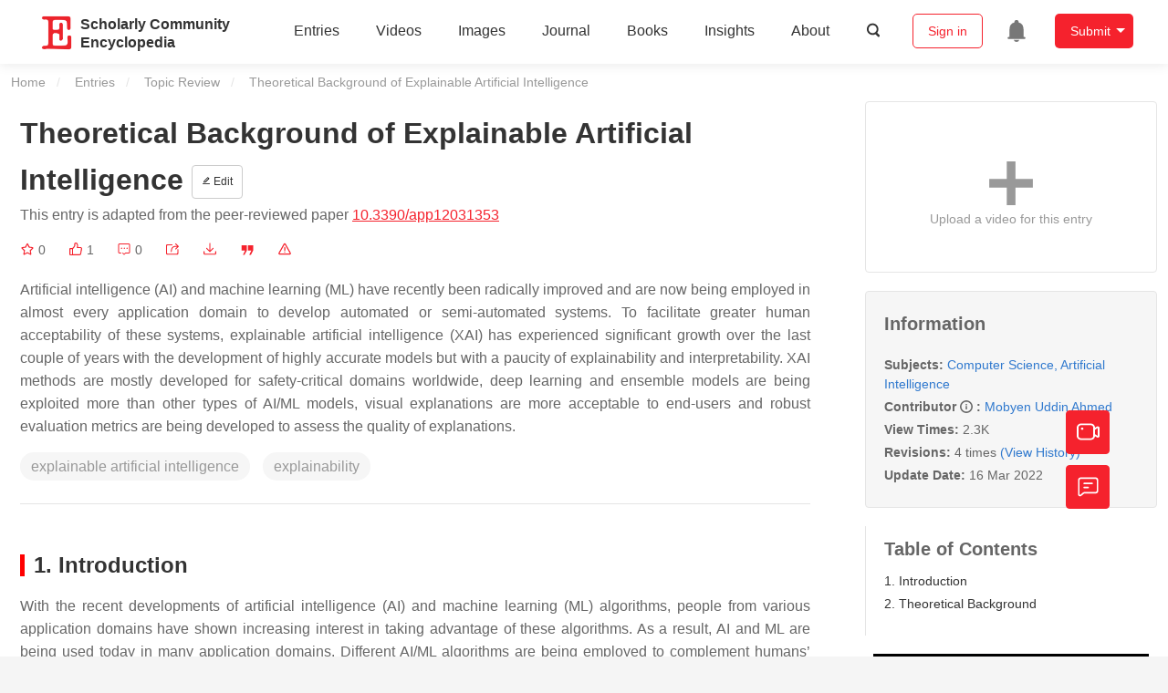

--- FILE ---
content_type: text/html; charset=UTF-8
request_url: https://encyclopedia.pub/entry/20398
body_size: 30186
content:
<!DOCTYPE html>
<html lang="en">
<head>
    <meta charset="UTF-8" />
    <meta name="viewport" content="width=device-width,minimum-scale=1.0,maximum-scale=1.0" />
            <meta name="description" content="Encyclopedia is a user-generated content hub aiming to provide a comprehensive record for scientific developments. All content free to post, read, share and reuse." />
        <meta name="google-site-verification" content="q43W86qViuYDE0imL1OxpOHG5zphSIOB7TVoEwSmBVc" />
    <meta name="msvalidate.01" content="1A6221EAB93F205C3B707CBBFE90D66D" />
        <meta property="og:type" content="website">
<meta property="og:title" content="Theoretical Background of Explainable Artificial Intelligence">
<meta property="og:url" content="https://encyclopedia.pub/entry/20398">
<meta property="og:description" content="Artificial intelligence (AI) and machine learning (ML) have recently been radically improved and are now being employed in almost every application domai...">
<meta property="og:image" content="https://encyclopedia.pub/media/item_content/202202/6201ea4729ea1applsci-12-01353-g001-550.jpg">
    <meta name="twitter:title" content="Theoretical Background of Explainable Artificial Intelligence">
<meta name="twitter:description" content="Artificial intelligence (AI) and machine learning (ML) have recently been radically improved and are now being employed in almost every application domain to develop automated or semi-automated sys...">
<meta name="twitter:site" content="@EncyclopediaMD1">
<meta name="twitter:card" content="summary_large_image">
<meta name="twitter:image" content="https://encyclopedia.pub/media/item_content/202202/6201ea4729ea1applsci-12-01353-g001-550.jpg">
    <title>
                    Theoretical Background of Explainable Artificial Intelligence | Encyclopedia MDPI
            </title>
            <link rel="stylesheet" href="/build/1224.1db66147.css"><link rel="stylesheet" href="/build/app.14848292.css">
                        
    <link rel="stylesheet" href="/build/magnific-popup.c809c0a3.css">
    <link rel="stylesheet" href="/build/tailwind.b97bfd3c.css">
    <link rel="stylesheet" href="/build/motion-ui.1bb256b0.css">
    <script type="application/ld+json">
        {
            "@context": "http://schema.org",
            "@type": "Article",
            "headline": "Theoretical Background of Explainable Artificial Intelligence",
            "datePublished": "2022-03-09T17:22:33+01:00",
            "dateModified": "2022-03-16T10:53:46+01:00",
             "author": [{"name":"Mobyen Uddin Ahmed"}],
             "publisher":
              {
                "name": "Mobyen Uddin Ahmed"
              }
        }
    </script>
    <link rel="canonical" href="https://encyclopedia.pub/entry/20398" />
    <script src="/build/runtime.0cde2a47.js"></script><script src="/build/2109.3beea5d7.js"></script><script src="/build/297.c8a54fcc.js"></script><script src="/build/8674.e44908d0.js"></script><script src="/build/checkBrowserSupport.2b001c66.js"></script>
    <script src="/build/9755.4945dce5.js"></script><script src="/build/5932.4d442a22.js"></script><script src="/build/9907.7b47d38d.js"></script><script src="/build/4901.402c8cb8.js"></script><script src="/build/4033.bc931418.js"></script><script src="/build/1224.83033532.js"></script><script src="/build/3503.eb962e70.js"></script><script src="/build/5947.7df79ac1.js"></script><script src="/build/app.10f01373.js"></script>
    <link rel="icon" type="image/x-icon" href="/favicon.ico" />
        <script id="usercentrics-cmp" src="https://web.cmp.usercentrics.eu/ui/loader.js" data-settings-id="6bV7bY64cWyYYZ" async></script>
    <!-- Google Consent script -->
    <script>
        window.dataLayer = window.dataLayer || [];
        function gtag() { dataLayer.push(arguments); }
        gtag('consent', 'default', {
            'ad_user_data': 'denied',
            'ad_personalization': 'denied',
            'ad_storage': 'denied',
            'analytics_storage': 'denied',
            'wait_for_update': 500,
        });
        dataLayer.push({'gtm.start': new Date().getTime(), 'event': 'gtm.js'});
    </script>
    <!-- Google Tag Manager -->
    <script type="text/plain" data-usercentrics="Google Analytics">
        (function(w,d,s,l,i){
            w[l]=w[l]||[];
            w[l].push({
                'gtm.start': new Date().getTime(),
                event:'gtm.js'
            });
            var f=d.getElementsByTagName(s)[0],
                j=d.createElement(s),dl=l!='dataLayer'?'&l='+l:'';
            j.async=true;
            j.src= 'https://www.googletagmanager.com/gtm.js?id='+i+dl;
            f.parentNode.insertBefore(j,f);
        })(window,document,'script','dataLayer','GTM-MZ7CDVT');
            </script>
    <!-- End Google Tag Manager -->
    <!-- Matomo Tag Manager -->
    <!-- End Matomo Tag Manager -->
    
                              <script>!function(e){var n="https://s.go-mpulse.net/boomerang/";if("True"=="True")e.BOOMR_config=e.BOOMR_config||{},e.BOOMR_config.PageParams=e.BOOMR_config.PageParams||{},e.BOOMR_config.PageParams.pci=!0,n="https://s2.go-mpulse.net/boomerang/";if(window.BOOMR_API_key="9DQ7Q-28LSB-E8WKP-NG6Z4-U9TGW",function(){function e(){if(!o){var e=document.createElement("script");e.id="boomr-scr-as",e.src=window.BOOMR.url,e.async=!0,i.parentNode.appendChild(e),o=!0}}function t(e){o=!0;var n,t,a,r,d=document,O=window;if(window.BOOMR.snippetMethod=e?"if":"i",t=function(e,n){var t=d.createElement("script");t.id=n||"boomr-if-as",t.src=window.BOOMR.url,BOOMR_lstart=(new Date).getTime(),e=e||d.body,e.appendChild(t)},!window.addEventListener&&window.attachEvent&&navigator.userAgent.match(/MSIE [67]\./))return window.BOOMR.snippetMethod="s",void t(i.parentNode,"boomr-async");a=document.createElement("IFRAME"),a.src="about:blank",a.title="",a.role="presentation",a.loading="eager",r=(a.frameElement||a).style,r.width=0,r.height=0,r.border=0,r.display="none",i.parentNode.appendChild(a);try{O=a.contentWindow,d=O.document.open()}catch(_){n=document.domain,a.src="javascript:var d=document.open();d.domain='"+n+"';void(0);",O=a.contentWindow,d=O.document.open()}if(n)d._boomrl=function(){this.domain=n,t()},d.write("<bo"+"dy onload='document._boomrl();'>");else if(O._boomrl=function(){t()},O.addEventListener)O.addEventListener("load",O._boomrl,!1);else if(O.attachEvent)O.attachEvent("onload",O._boomrl);d.close()}function a(e){window.BOOMR_onload=e&&e.timeStamp||(new Date).getTime()}if(!window.BOOMR||!window.BOOMR.version&&!window.BOOMR.snippetExecuted){window.BOOMR=window.BOOMR||{},window.BOOMR.snippetStart=(new Date).getTime(),window.BOOMR.snippetExecuted=!0,window.BOOMR.snippetVersion=12,window.BOOMR.url=n+"9DQ7Q-28LSB-E8WKP-NG6Z4-U9TGW";var i=document.currentScript||document.getElementsByTagName("script")[0],o=!1,r=document.createElement("link");if(r.relList&&"function"==typeof r.relList.supports&&r.relList.supports("preload")&&"as"in r)window.BOOMR.snippetMethod="p",r.href=window.BOOMR.url,r.rel="preload",r.as="script",r.addEventListener("load",e),r.addEventListener("error",function(){t(!0)}),setTimeout(function(){if(!o)t(!0)},3e3),BOOMR_lstart=(new Date).getTime(),i.parentNode.appendChild(r);else t(!1);if(window.addEventListener)window.addEventListener("load",a,!1);else if(window.attachEvent)window.attachEvent("onload",a)}}(),"".length>0)if(e&&"performance"in e&&e.performance&&"function"==typeof e.performance.setResourceTimingBufferSize)e.performance.setResourceTimingBufferSize();!function(){if(BOOMR=e.BOOMR||{},BOOMR.plugins=BOOMR.plugins||{},!BOOMR.plugins.AK){var n=""=="true"?1:0,t="",a="ck7xzyaxzvmzy2l3svxq-f-c6ada96b1-clientnsv4-s.akamaihd.net",i="false"=="true"?2:1,o={"ak.v":"39","ak.cp":"1694201","ak.ai":parseInt("1108098",10),"ak.ol":"0","ak.cr":19,"ak.ipv":4,"ak.proto":"h2","ak.rid":"f61a96b","ak.r":38938,"ak.a2":n,"ak.m":"dscb","ak.n":"essl","ak.bpcip":"18.191.124.0","ak.cport":55218,"ak.gh":"23.55.170.156","ak.quicv":"","ak.tlsv":"tls1.3","ak.0rtt":"","ak.0rtt.ed":"","ak.csrc":"-","ak.acc":"","ak.t":"1769706863","ak.ak":"hOBiQwZUYzCg5VSAfCLimQ==LkBt3u7pRa3fIebaJz7pyxLJPWgTIcP5n7gNrC7aTMlQYf32tGy6Iw5jw/e7pHrbjN/+8LmG8JKNvBpVnqR7zZ5tX+2U3Eck9AkuplORjhQPWa0VUtYJZNS6Xi7ZK6ZEIqUXjXYhblvHN3V3aUtvaVwGqBW27OFIurSCAQV+KHFlV4orsQ4efQCY3VjVKSpMi+fdIORUyucbgRvgQ8bZelys4G+Ikq+ht/[base64]","ak.pv":"6","ak.dpoabenc":"","ak.tf":i};if(""!==t)o["ak.ruds"]=t;var r={i:!1,av:function(n){var t="http.initiator";if(n&&(!n[t]||"spa_hard"===n[t]))o["ak.feo"]=void 0!==e.aFeoApplied?1:0,BOOMR.addVar(o)},rv:function(){var e=["ak.bpcip","ak.cport","ak.cr","ak.csrc","ak.gh","ak.ipv","ak.m","ak.n","ak.ol","ak.proto","ak.quicv","ak.tlsv","ak.0rtt","ak.0rtt.ed","ak.r","ak.acc","ak.t","ak.tf"];BOOMR.removeVar(e)}};BOOMR.plugins.AK={akVars:o,akDNSPreFetchDomain:a,init:function(){if(!r.i){var e=BOOMR.subscribe;e("before_beacon",r.av,null,null),e("onbeacon",r.rv,null,null),r.i=!0}return this},is_complete:function(){return!0}}}}()}(window);</script></head>

<body>
        <div class="top-container">
        <div class="header other-page ">
    <div class="outdated-browser-warning initHide">
        Your browser does not fully support modern features. Please upgrade for a smoother experience.
        <span class="cursor-point close-browser-warning" aria-hidden="true">&times;</span>
    </div>
        <div class="header-container top-bar">
        <div class="top-bar-left">
                        <ul class="menu">
                <li>
                    <a href="/" title="Encyclopedia" class="header-ogp-logo" aria-label="Homepage">
                        <img class="logo" src="/build/images/header_logo.png" alt="Encyclopedia"/>
                    </a>
                </li>
                <li class="logo-title-box">
                    <a href="/" class="logo-title">
                        <div>Scholarly Community</div>
                        <div>Encyclopedia</div>
                    </a>
                </li>
            </ul>
            
        </div>
        <div class="top-bar-right">
            <ul class="menu">
                                <li class="header-nav show-for-medium" id="header-nav">
                    <ul class="menu">
                        <li>
                            <a href="/entry/list" class="menu-item" data-event-action="entry">Entries</a>
                        </li>
                        <li>
                            <a href="/video" class="menu-item" data-event-action="video_nav">Videos</a>
                        </li>
                        <li>
                            <a href='/image' class="menu-item" data-event-action="image_nav">Images</a>
                        </li>
                        <li>
                            <a href="https://www.mdpi.com/journal/encyclopedia" class="menu-item be-selected-main" data-event-action="journal">Journal</a>
                        </li>
                        <li>
                            <a href="/book/list" class="menu-item" data-event-action="book">Books</a>
                        </li>
                        <li>
                            <a href="/insights" class="menu-item" data-event-action="news">Insights</a>
                        </li>
                        <li>
                            <a href="/about" class="menu-item" data-event-action="about">About</a>
                        </li>
                        <li>
                            <div class="menu-item search-icon cursor-point" id="search-icon">
                                <svg class="icon search gray-color" aria-hidden="true">
                                    <use xlink:href="#icon-search"></use>
                                </svg>
                            </div>
                        </li>
                    </ul>
                </li>
                                                    <li id="search-form" class="search-form overflow common-search-box">
                        <input class="search-input" type="text" placeholder="Search…" name="common_basic_keyword" value="" id="header-search-input">
                        <button class="header-search-button common-search-btn" data-href="/search/index" aria-label="Global search">
                            <svg class="icon" aria-hidden="true">
                                <use xlink:href="#icon-search"></use>
                            </svg>
                        </button>

                        <svg class="icon close-search show-for-medium" aria-hidden="true">
                            <use xlink:href="#icon-close"></use>
                        </svg>
                    </li>
                                <li class="user-box show-for-medium">
                    <ul class="menu dropdown" data-dropdown-menu>
                                                    <li class="login-register">
                                <a href="/login" class="button" data-event-action="login_signin">Sign in</a>
                            </li>
                                                <li class="header-user-notification user-notification" >
                            <a class="notification-icon" href="/user/notifications/list?type=1" aria-label="Jump to the notification list page">
                                <svg class="icon" aria-hidden="true">
                                    <use xlink:href="#icon-remind1"></use>
                                </svg>
                                                            </a>
                        </li>
                                                    <li class="header-create is-dropdown-submenu-parent">
                                <a class="button create-button">Submit</a>
                                <ul class="menu">
                                    <li><a class="create-operation" href="/user/entry/create" data-event-action="entry">Entry</a></li>
                                    <li><a class="create-operation" href="/user/video_add" data-event-action="video_sub">Video</a></li>
                                    <li><a class="create-operation" href="/user/image/upload" data-event-action="image_sub">Image</a></li>
                                </ul>
                            </li>
                                            </ul>
                </li>
                            </ul>
        </div>
    </div>
    </div>

<script>
    $(function () {
        if ($('#user_notification').length) {
            var $notificationDropdownContainer = $('#notification_dropdown_container');
            $('#user_notification').hover(function () {
                $notificationDropdownContainer.toggle();
            })
            $notificationDropdownContainer.hover(function () {
                $notificationDropdownContainer.toggle()
            });

            $notificationDropdownContainer.on('click', '.notification-select', function () {
                $(this).addClass('active').siblings('.active').removeClass('active');
                $('#notification' + $(this).text()).show().siblings().hide();
            })
        }
    })

    if ($(window).width() > 640) {
        $("#search-icon").bind("click", function () {
            $("#search-form").animate({'width': $(window).width() > 1024 ? '404px' : '344px'}, 'normal', "linear").removeClass('overflow');
            $("#header-nav").hide();
        });
        $(".close-search").bind("click", function () {
            $("#search-form").addClass('overflow').animate({'width': '0'}, 'normal', "linear", function () {
                $("#header-nav").fadeIn();
            });
        })
    } else {
        $("#search_icon_for_phone").bind("click", function () {
            $(this).hide();
            $(".logo-title-box").hide();
            $("#search-form").css({'flex-grow': '1'}).removeClass('overflow');
        })
    }
</script>
                        


                    <div id="recommendModal" class="reveal recommend-modal" data-reveal data-show="0">
    <img src="/build/images/logo.png" alt="" class="submit-tips-logo">
    <div class="submit-tips-detail">
        <div class="submit-tips-title">Submitted Successfully!</div>
        <div class="submit-tips-share-box">
            <div>
                <span class="share-title">Share to social media</span>
                <div class="share-point">
                    <img src="/build/images/point-3.png">
                    <span class="point-des">+1 credit</span>
                </div>
                <div class="share-links" data-url="/user/share/entry/20398" data-token="fa7ad53cadde37edce3b9b53.VyhawDHGEtyA9q8Hj0TR2Kn5ASZfZIz08iglltuPSR0.GBkDmkSyWbTyxctS_j6Xmv_BS3Y5NMm3omlWzJz7FlQNfS6HS79FsfiH6g">
    <a href="https://www.facebook.com/dialog/share?app_id=426727239512261&amp;display=popup&amp;href=https%3A%2F%2Fencyclopedia.pub%2Fentry%2F20398" target="_blank" rel="noopener noreferrer" aria-label="Share on facebook">
        <svg class="icon envelope" aria-hidden="true">
            <use xlink:href="#icon-facebookfacebook52"></use>
        </svg>
    </a>
    <a href="https://twitter.com/intent/tweet?text=Welcome+to+view+Theoretical+Background+of+Explainable+Artificial+Intelligence+by+Mobyen+Uddin+Ahmed+%40EncyclopediaMD1%0AAccess+link%3A+https%3A%2F%2Fencyclopedia.pub%2Fentry%2F20398%0A%23ComputerScience+%23ArtificialIntelligence" target="_blank" rel="noopener noreferrer" aria-label="Share on twitter">
        <svg class="icon envelope" aria-hidden="true">
            <use xlink:href="#icon-twitter"></use>
        </svg>
    </a>
    <a href="https://www.linkedin.com/shareArticle?summary=Welcome+to+view+Theoretical+Background+of+Explainable+Artificial+Intelligence+by+Mobyen+Uddin+Ahmed%0AAccess+link%3A+https%3A%2F%2Fencyclopedia.pub%2Fentry%2F20398%0A%23ComputerScience+%23ArtificialIntelligence&amp;mini=1&amp;url=https%3A%2F%2Fencyclopedia.pub%2Fentry%2F20398&amp;title=Share+An+Online+Entry+%22Theoretical+Background+of+Explainable+Artificial+Intelligence%22" target="_blank" rel="noopener noreferrer" aria-label="Share on linkedin">
        <svg class="icon envelope" aria-hidden="true">
            <use xlink:href="#icon-linkedin"></use>
        </svg>
    </a>
    <a href="mailto:?subject=Share%20An%20Online%20Entry%20%22Theoretical%20Background%20of%20Explainable%20Artificial%20Intelligence%22&amp;body=Welcome%20to%20view%20Theoretical%20Background%20of%20Explainable%20Artificial%20Intelligence%20by%20Mobyen%20Uddin%20Ahmed%0AAccess%20link%3A%20https%3A%2F%2Fencyclopedia.pub%2Fentry%2F20398%0A%23ComputerScience%20%23ArtificialIntelligence" aria-label="Share via email">
        <svg class="icon envelope" aria-hidden="true">
            <use xlink:href="#icon-email"></use>
        </svg>
    </a>
</div>
            </div>

        </div>
        <div class="submit-tips-content">
            Thank you for your contribution! You can also upload <a class="href-red" href="/user/video_add">a video entry</a> or <a class="href-red" href="/user/image/upload">images</a> related to this topic.
            For video creation, please contact our <a class="href-red" href="/video_service">Academic Video Service</a>.
        </div>
    </div>
    <button class="close-button" data-close aria-label="Close modal" type="button">
        <span aria-hidden="true">&times;</span>
    </button>
</div>

<script type="text/javascript">
    $(document).ready(function () {
        let $recommendModal = $('#recommendModal');
        if ($recommendModal.data('show') > 0) {
            $recommendModal.foundation('open').blur();
        }
    })
</script>
<div class="reveal share-box" id="shareToSocialMedia" data-reveal>
    <div class="share-links" data-url="/user/share/entry/20398" data-token="3975cfc6ed8fb8c.jsXg355vTcplEpaDEQ70mhLbRFXKvvynz-07sBt0yrU.wfS5hesbBqIXIfLWYHSy2ETjDgWs7rnkn6xI6lwAlfzUkJSY5BYapx1j0w">
    <a href="https://www.facebook.com/dialog/share?app_id=426727239512261&amp;display=popup&amp;href=https%3A%2F%2Fencyclopedia.pub%2Fentry%2F20398" target="_blank" rel="noopener noreferrer" aria-label="Share on facebook">
        <svg class="icon envelope" aria-hidden="true">
            <use xlink:href="#icon-facebookfacebook52"></use>
        </svg>
    </a>
    <a href="https://twitter.com/intent/tweet?text=Welcome+to+view+Theoretical+Background+of+Explainable+Artificial+Intelligence+by+Mobyen+Uddin+Ahmed+%40EncyclopediaMD1%0AAccess+link%3A+https%3A%2F%2Fencyclopedia.pub%2Fentry%2F20398%0A%23ComputerScience+%23ArtificialIntelligence" target="_blank" rel="noopener noreferrer" aria-label="Share on twitter">
        <svg class="icon envelope" aria-hidden="true">
            <use xlink:href="#icon-twitter"></use>
        </svg>
    </a>
    <a href="https://www.linkedin.com/shareArticle?summary=Welcome+to+view+Theoretical+Background+of+Explainable+Artificial+Intelligence+by+Mobyen+Uddin+Ahmed%0AAccess+link%3A+https%3A%2F%2Fencyclopedia.pub%2Fentry%2F20398%0A%23ComputerScience+%23ArtificialIntelligence&amp;mini=1&amp;url=https%3A%2F%2Fencyclopedia.pub%2Fentry%2F20398&amp;title=Share+An+Online+Entry+%22Theoretical+Background+of+Explainable+Artificial+Intelligence%22" target="_blank" rel="noopener noreferrer" aria-label="Share on linkedin">
        <svg class="icon envelope" aria-hidden="true">
            <use xlink:href="#icon-linkedin"></use>
        </svg>
    </a>
    <a href="mailto:?subject=Share%20An%20Online%20Entry%20%22Theoretical%20Background%20of%20Explainable%20Artificial%20Intelligence%22&amp;body=Welcome%20to%20view%20Theoretical%20Background%20of%20Explainable%20Artificial%20Intelligence%20by%20Mobyen%20Uddin%20Ahmed%0AAccess%20link%3A%20https%3A%2F%2Fencyclopedia.pub%2Fentry%2F20398%0A%23ComputerScience%20%23ArtificialIntelligence" aria-label="Share via email">
        <svg class="icon envelope" aria-hidden="true">
            <use xlink:href="#icon-email"></use>
        </svg>
    </a>
</div>
    <button class="close-button" data-close aria-label="Close modal" type="button">
        <span aria-hidden="true">&times;</span>
    </button>
</div>
    <div class="reveal large text-center" id="historyMedia" data-reveal>
        <div class="revision-list box-content common-right columns  common-background mt20">
    <div class="row">
                    <table class="responsive">
                <tr>
                    <th>Version</th>
                    <th>Summary</th>
                    <th>Created by</th>
                    <th>Modification</th>
                    <th>Content Size</th>
                    <th>Created at</th>
                    <th>Operation</th>
                </tr>
                                                        <tr>
                        <td>1</td>
                        <td style="max-width: 150px;overflow: hidden;text-overflow: ellipsis;white-space: nowrap;" class="summary" title="">
                            
                        </td>
                        <td>
                            <a class="sp-link" href="https://sciprofiles.com/profile/260093" target="_blank" rel="noopener noreferrer"><span class="sp-link__name">Mobyen Uddin Ahmed</span></a>                        </td>
                        <td>
                                                            <span class="add-diff">+ 1679 word(s)</span>
                                                    </td>
                        <td>
                            1679
                        </td>
                        <td>                            2022-02-08 05:03:31
                                </td>
                        <td>
                                                            <a href="/entry/history/compare_revision/45432" title="Compare with the latest">
                                    <svg class="icon" aria-hidden="true">
                                        <use xlink:href="#icon-Comparewiththecurrent"></use>
                                    </svg>
                                </a>
                                |
                                                                                    <a href="/entry/history/show/45432" title="View detail">
                                <svg class="icon" aria-hidden="true">
                                    <use xlink:href="#icon-Viewdetail"></use>
                                </svg>
                            </a>
                        </td>
                    </tr>
                                                        <tr>
                        <td>2</td>
                        <td style="max-width: 150px;overflow: hidden;text-overflow: ellipsis;white-space: nowrap;" class="summary" title="Adjust the reference format">
                            Adjust the reference format
                        </td>
                        <td>
                            <a class="sp-link" href="https://sciprofiles.com/profile/943315" target="_blank" rel="noopener noreferrer"><span class="sp-link__name">Lindsay Dong</span></a>                        </td>
                        <td>
                                                            <span class="del-diff">-14 word(s)</span>
                                                    </td>
                        <td>
                            1665
                        </td>
                        <td>                            2022-03-10 02:58:45
                                </td>
                        <td>
                                                            <a href="/entry/history/compare_revision/48858" title="Compare with the latest">
                                    <svg class="icon" aria-hidden="true">
                                        <use xlink:href="#icon-Comparewiththecurrent"></use>
                                    </svg>
                                </a>
                                |
                                                                                        <a href="/entry/history/compare_revision/48858/-1" title="Compare with the previous">
                                    <svg class="icon" aria-hidden="true">
                                        <use xlink:href="#icon-Comparewiththeprevious"></use>
                                    </svg>
                                </a>
                                |
                                                        <a href="/entry/history/show/48858" title="View detail">
                                <svg class="icon" aria-hidden="true">
                                    <use xlink:href="#icon-Viewdetail"></use>
                                </svg>
                            </a>
                        </td>
                    </tr>
                                                        <tr>
                        <td>3</td>
                        <td style="max-width: 150px;overflow: hidden;text-overflow: ellipsis;white-space: nowrap;" class="summary" title="Adjust title">
                            Adjust title
                        </td>
                        <td>
                            <a class="sp-link" href="https://sciprofiles.com/profile/943315" target="_blank" rel="noopener noreferrer"><span class="sp-link__name">Lindsay Dong</span></a>                        </td>
                        <td>
                                                                                                <span class="ref-diff">Meta information modification</span>
                                                                                    </td>
                        <td>
                            1665
                        </td>
                        <td>                            2022-03-16 10:44:04
                                </td>
                        <td>
                                                            <a href="/entry/history/compare_revision/49505" title="Compare with the latest">
                                    <svg class="icon" aria-hidden="true">
                                        <use xlink:href="#icon-Comparewiththecurrent"></use>
                                    </svg>
                                </a>
                                |
                                                                                        <a href="/entry/history/compare_revision/49505/-1" title="Compare with the previous">
                                    <svg class="icon" aria-hidden="true">
                                        <use xlink:href="#icon-Comparewiththeprevious"></use>
                                    </svg>
                                </a>
                                |
                                                        <a href="/entry/history/show/49505" title="View detail">
                                <svg class="icon" aria-hidden="true">
                                    <use xlink:href="#icon-Viewdetail"></use>
                                </svg>
                            </a>
                        </td>
                    </tr>
                                                        <tr>
                        <td>4</td>
                        <td style="max-width: 150px;overflow: hidden;text-overflow: ellipsis;white-space: nowrap;" class="summary" title="Adjust title">
                            Adjust title
                        </td>
                        <td>
                            <a class="sp-link" href="https://sciprofiles.com/profile/943315" target="_blank" rel="noopener noreferrer"><span class="sp-link__name">Lindsay Dong</span></a>                        </td>
                        <td>
                                                                                                <span class="ref-diff">Meta information modification</span>
                                                                                    </td>
                        <td>
                            1665
                        </td>
                        <td>                            2022-03-16 10:53:44
                                </td>
                        <td>
                                                                                        <a href="/entry/history/compare_revision/49508/-1" title="Compare with the previous">
                                    <svg class="icon" aria-hidden="true">
                                        <use xlink:href="#icon-Comparewiththeprevious"></use>
                                    </svg>
                                </a>
                                |
                                                        <a href="/entry/history/show/49508" title="View detail">
                                <svg class="icon" aria-hidden="true">
                                    <use xlink:href="#icon-Viewdetail"></use>
                                </svg>
                            </a>
                        </td>
                    </tr>
                            </table>
            <div class="paginator">
            </div>
            </div>
</div>
<script>
    $(document).ready(function () {
        var page_url = '/entry/20398';
        $("button[type=reset]").click(function () {
            window.location.href = page_url;
        })
    });
</script>

        <button class="close-button" data-close aria-label="Close modal" type="button">
            <span aria-hidden="true">&times;</span>
        </button>
    </div>

<script>
    $(document).ready(function () {
        $('.show-dropdown-btn').click(function () {
            if ($(this).hasClass('active')) {
                $(this).removeClass('active').next().hide();
            } else {
                $(this).parents('.history-item').siblings().find('.show-dropdown-btn.active').click();
                $(this).parents('.history-list-item').siblings().find('.show-dropdown-btn.active').click();
                $(this).addClass('active').next().show();
            }
        })

        document.addEventListener('click', function (e) {
            e.target.classList.contains('show-dropdown-btn') || $('.show-dropdown-btn.active').click()
        });
    })
</script>
<div class="reveal radius" id="videoUpload" data-reveal>
    <h1 class="confirm-title">Video Upload Options</h1>
    <div class="confirm-content">
        We provide professional Academic Video Service to translate complex research into visually appealing presentations. Would you like to try it?
    </div>
    <div class="ajax-button-group">
        <a class="ajax-cancel" href="/user/video_add/20398">No, upload directly</a>
        <a class="ajax-confirm" href="/video_material">Yes</a>
    </div>
    <button class="close-button" data-close aria-label="Close reveal" type="button">
        <span aria-hidden="true">&times;</span>
    </button>
</div>

<div class="reveal mange-reveal-box small radius" id="citationReveal" data-reveal style="overflow-y: visible">
    <div class="manage-main-box">
        <div class="manage-header">
            <svg class="icon ml5 mr5" aria-hidden="true">
                <use xlink:href="#icon-cite1"></use>
            </svg>
            Cite
        </div>

        <div class="citation-reveal-form">
            <div class="citation-tips">If you have any further questions, please contact <a href="mailto:office@encyclopedia.pub" class="href-red">Encyclopedia Editorial Office.</a></div>

            <label for="">Select a Style</label>
            <div class="dropdown-options citation-dropdown-select" id="citation-select">
                <input type="checkbox" class="dropdown-switch" id="filter-switch" name="dropdown_options" value="" hidden/>
                <label for="filter-switch" class="dropdown-options-filter">
                    <ul class="dropdown-filter no-bullet" tabindex="-1">
                        <li class="dropdown-filter-selected">MDPI and ACS Style</li>
                        <li>
                            <ul class="dropdown-select" role="listbox" aria-label="Select citation type">
                                                                    <li class="dropdown-select-option" role="option">MDPI and ACS Style</li>
                                                                    <li class="dropdown-select-option" role="option">AMA Style</li>
                                                                    <li class="dropdown-select-option" role="option">Chicago Style</li>
                                                                    <li class="dropdown-select-option" role="option">APA Style</li>
                                                                    <li class="dropdown-select-option" role="option">MLA Style</li>
                                                            </ul>
                        </li>
                    </ul>
                </label>
            </div>

            <div class="citation-style-display" id="citation-style-display">
                                                <div class="MDPI-and-ACS-style citation-style-item" data-style="MDPI and ACS Style">
                    Ahmed, M.U. Theoretical Background of Explainable Artificial Intelligence. Encyclopedia. Available online: https://encyclopedia.pub/entry/20398 (accessed on 29 January 2026).
                </div>
                <div class="AMA-style citation-style-item initHide" data-style="AMA Style">
                    Ahmed MU. Theoretical Background of Explainable Artificial Intelligence. Encyclopedia. Available at: https://encyclopedia.pub/entry/20398. Accessed January 29, 2026.
                </div>
                <div class="chicago-style citation-style-item initHide" data-style="Chicago Style">
                    Ahmed, Mobyen Uddin. "Theoretical Background of Explainable Artificial Intelligence" <em>Encyclopedia</em>, https://encyclopedia.pub/entry/20398 (accessed January 29, 2026).
                </div>
                <div class="APA-style citation-style-item initHide" data-style="APA Style">
                    Ahmed, M.U. (2022, March 09). Theoretical Background of Explainable Artificial Intelligence. In <em>Encyclopedia</em>. https://encyclopedia.pub/entry/20398
                </div>
                <div class="MLA-style citation-style-item initHide" data-style="MLA Style">
                    Ahmed,&nbsp;Mobyen Uddin. "Theoretical Background of Explainable Artificial Intelligence." <em>Encyclopedia</em>. Web. 09 March, 2022.
                </div>
            </div>
            <textarea id="for-citation-style-display" class="initHide"></textarea>
            <div class="subscribe-btn" id="copy-citation-btn">
                <svg class="icon" aria-hidden="true">
                    <use xlink:href="#icon-copy-white"></use>
                </svg>
                Copy Citation
            </div>
        </div>

        <button class="close-button" data-close aria-label="Close modal" type="button">
            <span aria-hidden="true">×</span>
        </button>
    </div>
</div>

<script>
    $(function () {
        const label = document.querySelector('.dropdown-filter-selected');
        // const options = Array.from(document.querySelectorAll('.dropdown-select-option'));
        const options = document.querySelectorAll('.dropdown-select-option');
        var options_arr = [];
        for (let i = 0; i < options.length; i++) {
            options_arr.push(options[i])
        }

        options_arr.forEach(function (option) {
            option.addEventListener('click', function () {
                label.textContent = option.textContent;
                var currentStyle = option.textContent;
                $('.citation-style-display .citation-style-item').each(function () {
                    if ($(this).data('style') == currentStyle) {
                        $(this).show().siblings().hide();
                    }
                })
            })
        })
        document.addEventListener('click', function (e) {
            const toggle = document.querySelector('.dropdown-switch');
            const element = e.target
            if (element == toggle) return;
            const isDropdownChild = element.closest('.dropdown-filter')
            if (!isDropdownChild) {
                toggle.checked = false;
            }
        });

        $('#copy-citation-btn').on('click', function () {
            var textDom = $('.citation-style-item').filter(':visible');
            var text = $.trim(textDom.text().replaceAll('$nbsp;',''));
            if (copyTextToClipboard(text)) {
                spop({
                    template: 'Copy Success!',
                    style: 'success',
                    autoclose: 3000
                });
            }
        })
    })
</script>

<div class="entry-detail-box common-background">
    <div class="en-container">
        <nav aria-label="You are here:" role="navigation">
            <div class="breadcrumbs">
                <a href="/">Home</a>
                <a href='/entry/list'>Entries</a>
                <a href='/entry/list?param=%7B"entryType":"Topic Review"%7D'>Topic Review</a>
                <span class="show-for-sr">Current: </span> Theoretical Background of Explainable Artificial Intelligence
            </div>
        </nav>
    </div>

    <div class="en-container tw-flex">
        <div class="tw-order-2 md:tw-order-1 tw-w-[calc(100%_-_320px)] tw-flex-initial entry-detail-content">
            <div class="item-title">
                <div class="entry-title entry-op-icon">
                    <div class="label-row">
                                            </div>
                    <span class="entry-title-detail">Theoretical Background of Explainable Artificial Intelligence</span>
                                            <div class="entry-icon-item">
                            <a class="op-button" title="Edit" href="/user/entry/revise/20398">
                                <svg class="icon-font" aria-hidden="true">
                                    <use xlink:href="#icon-edit"></use>
                                </svg>
                                Edit
                            </a>
                        </div>
                                        
                                                                <div class="published-link">
                            This entry is adapted from the peer-reviewed paper <a target="_blank" class="href-red" href="https://doi.org/10.3390/app12031353">10.3390/app12031353</a>
                                                                                                                                                                    </div>
                                    </div>
            </div>
                        <ul class="no-bullet item-statistics">
                <li class="video-info-media-operation" title="Favorite, notify me about any updates.">
                    <a  class="item-collection" href="/login" aria-label="Collection">
                        <svg class="icon" aria-hidden="true" data-url="/user/vote/collection/20398">
                            <use xlink:href="#icon-collection1" class="before-collection initHide"></use>
                            <use xlink:href="#icon-collection_fill" class="after-collection icon-after initHide"></use>
                        </svg>
                    </a>
                    <span id="collection-num">0</span>
                </li>
                <li class="video-info-media-operation" title="Like">
                    <a id="vote-like-box"  href="/login" aria-label="Like">
                        <svg class="icon item-vote-logged" aria-hidden="true" data-url="/user/vote/action/20398">
                            <use xlink:href="#icon-like" class="before-like initHide"></use>
                            <use xlink:href="#icon-like-fill" class="after-like icon-after initHide"></use>
                        </svg>
                    </a>
                    <span class="like-count" id="like-count-num">1</span>
                </li>
                                <li class="video-info-media-operation" title="Comment">
                    <span type="button" data-toggle="commentListCanvas" aria-label="Comment">
                        <svg class="icon" aria-hidden="true">
                            <use xlink:href="#icon-liuyan"></use>
                        </svg>
                    </span>
                    <span class="rate-count" id="comment-count-num">0</span>
                </li>

                <li class="video-info-media-operation" title="Share">
                <span data-open="shareToSocialMedia" role="button" aria-label="Share">
                    <svg class="icon" aria-hidden="true">
                        <use xlink:href="#icon-forward"></use>
                    </svg>
                </span>
                </li>
                                    <li class="video-info-media-operation" title="Download as PDF">
                        <a href="/entry/download_pdf/0c8132bc86c4f3e97cff65ade5a6c7d8" rel="nofollow" aria-label="Download">
                            <svg class="icon" aria-hidden="true">
                                <use xlink:href="#icon-download3"></use>
                            </svg>
                        </a>
                    </li>
                                <li class="video-info-media-operation" title="Cite">
                <span data-open="citationReveal" role="button">
                    <svg class="icon" aria-hidden="true">
                        <use xlink:href="#icon-yinyong1"></use>
                    </svg>
                </span>
                </li>
                <li class="video-info-media-operation" title="Report">
                    <a  data-url="/user/report/get_items/1/20398" data-id="reportReveal" href="/login" aria-label="Report">
                        <svg class="icon" aria-hidden="true">
                            <use xlink:href="#icon-error"></use>
                        </svg>
                    </a>
                </li>
            </ul>
                                        <div class="item-description text-justify clearfix">
                    <p>Artificial intelligence (AI) and machine learning (ML) have recently been radically improved and are now being employed in almost every application domain to develop automated or semi-automated systems. To facilitate greater human acceptability of these systems, explainable artificial intelligence (XAI) has experienced significant growth over the last couple of years with the development of highly accurate models but with a paucity of explainability and interpretability. XAI methods are mostly developed for safety-critical domains worldwide, deep learning and ensemble models are being exploited more than other types of AI/ML models, visual explanations are more acceptable to end-users and robust evaluation metrics are being developed to assess the quality of explanations. </p>
                </div>
                                                    <div class="no-bullet item-keyword clearfix">
                                                                <span class="keyword-item" data-type="entry">explainable artificial intelligence</span>
                                            <span class="keyword-item" data-type="entry">explainability</span>
                                    </div>
                        <div class="dividing-line"></div>
            <div class="item-body" id="item-content">
                <h2 data-nested="1">1. Introduction</h2>
<div class="html-p">With the recent developments of artificial intelligence (AI) and machine learning (ML) algorithms, people from various application domains have shown increasing interest in taking advantage of these algorithms. As a result, AI and ML are being used today in many application domains. Different AI/ML algorithms are being employed to complement humans’ decisions in various tasks from diverse domains, such as education, construction, health care, news and entertainment, travel and hospitality, logistics, manufacturing, law enforcement, and finance <sup class="mceNonEditable">[<a href="#ref_1">1</a>]</sup>. While these algorithms are meant to help users in their daily tasks, they still face acceptability issues. Users often remain doubtful about the proposed decisions. In worse cases, users oppose the AI/ML model’s decision since their inference mechanisms are mostly opaque, unintuitive, and incomprehensible to humans. For example, today, deep learning (DL) models demonstrate convincing results with improved accuracy compared to established algorithms. DL models’ outstanding performances hide one major drawback, i.e., the underlying inference mechanism remains unknown to a user. In other words, the DL models function as a black-box <sup class="mceNonEditable">[<a href="#ref_2">2</a>]</sup>. In general, almost all the prevailing expert systems built with AI/ML models do not provide additional information to support the inference mechanism, which makes systems nontransparent. Thus, it has become a sine qua non to investigate how the inference mechanism or the decisions of AI/ML models can be made transparent to humans so that these intelligent systems can become more acceptable to users from different application domains <sup class="mceNonEditable">[<a href="#ref_3">3</a>]</sup>.</div>
<div class="html-p">Upon realising the need to explain AI/ML model-based intelligent systems, a few researchers started exploring and proposing methods long ago. The bibliographic databases contain the earliest published evidence on the association between expert systems and the term <span class="html-italic">explanation</span> from the mid-eighties <sup class="mceNonEditable">[<a href="#ref_4">4</a>]</sup>. Over time, the concept evolved to be an immense growing research domain of explainable artificial intelligence (XAI). However, researchers did not pay much attention to XAI until 2017/2018 which can be justified by the trend of publications per year with the keyword <span class="html-italic">explainable artificial intelligence</span> in titles or abstracts from different bibliographic databases illustrated in <strong>Figure 1</strong>a. The increased attention paid by researchers towards XAI from all the domains utilising systems developed with AI/ML models was caused by three major incidents. First of all, the funding of the “Explainable AI (XAI) Program” was funded in early 2017 by the Defense Advanced Research Projects Agency (DARPA) <sup class="mceNonEditable">[<a href="#ref_5">5</a>]</sup>. After a couple of months in mid-2017, the Chinese government released “The Development Plan for New Generation of Artificial Intelligence” to encourage the high and strong extensibility of AI <sup class="mceNonEditable">[<a href="#ref_6">6</a>]</sup>. Last but not least, in mid-2018, the European Union granted their citizens a “Right to Explanation” if they were affected by algorithmic decision making by publishing the “General Data Protection Regulation” (GDPR) <sup class="mceNonEditable">[<a href="#ref_7">7</a>]</sup>. The impact of these events is prominent among the researchers since the search results from the significant bibliographic databases depict a rapidly increasing number of publications related to XAI during recent years (<strong>Figure 1</strong>b). The bibliographic databases that were considered to assess the number of publications per year on XAI were found to be the main sources of the research articles from the AI domain.</div>
<div class="html-p">
<div id="applsci-12-01353-f001" class="html-fig-wrap">
<div class="html-fig_img">
<div class="html-figpopup html-figpopup-link"><img src="/media/item_content/202202/6201ea4729ea1applsci-12-01353-g001-550.jpg" alt="Applsci 12 01353 g001 550" data-large="/applsci/applsci-12-01353/article_deploy/html/images/applsci-12-01353-g001.png" data-original="/applsci/applsci-12-01353/article_deploy/html/images/applsci-12-01353-g001.png"></div>
</div>
<div class="html-fig_description"><strong>Figure 1.</strong> Number of published articles (y axis) on XAI made available through four bibliographic databases in recent decades (x axis): (<strong>a</strong>) Trend of the number of publications from 1984 to 2020. (<strong>b</strong>) Specific number of publications from 2018 to June 2021. The illustrated data were extracted on 1 July 2021 from four renowned bibliographic databases. The asterisk (*) with 2021 refers to the partial data on the number of publications on XAI until June.</div>
<div class="html-fig_description">The continuously increasing momentum of publications in the domain of XAI is producing an abundance of knowledge from various perspectives, e.g., philosophy, taxonomy, and development. Unfortunately, this scattered plentiful knowledge and the use of different closely related taxonomies interchangeably demand the organisation and definition of boundaries through a systematic literature review (SLR), as it contains a structured procedure for conducting the review with provisions for assessing the outcome in terms of a predefined goal. <strong>Figure 2</strong> presents the distribution of articles on XAI methods for various application domains and tasks. From <strong>Figure 2</strong>a, it is realisable that today, most of XAI methods are developed as domain agnostic. However, the most influential use of XAI is in the healthcare domain; this may be because of the demand for explanations from the end-user perspective. Obviously, in many application domains, AI and ML methods are used for decision support systems, and the need for XAI is high for decision support tasks, as can be seen in <strong>Figure 2</strong>b. Although there is an increasing number of publications, some challenges have not been considered, for example, user-centric and domain knowledge incorporating explanation.</div>
<div class="html-fig_description">
<div id="applsci-12-01353-f002" class="html-fig-wrap">
<div class="html-fig_img">
<div class="html-figpopup html-figpopup-link"><img src="/media/item_content/202202/6201eab0d5651applsci-12-01353-g002-550.jpg" alt="Applsci 12 01353 g002 550" data-large="/applsci/applsci-12-01353/article_deploy/html/images/applsci-12-01353-g002.png" data-original="/applsci/applsci-12-01353/article_deploy/html/images/applsci-12-01353-g002.png"></div>
</div>
<div class="html-fig_description"><strong>Figure 2.</strong> Percentage of the selected articles on different XAI methods for different application (<strong>a</strong>) domains and (<strong>b</strong>) tasks.</div>
<div class="html-fig_description">
<h2 data-nested="1">2. Theoretical Background</h2>
<div class="html-p"><strong>Figure 3</strong> summarises the prime concepts behind developing XAI applications which were adopted by Vilone and Longo <sup class="mceNonEditable">[<a href="#ref_8">8</a>]</sup><sup class="mceNonEditable">[<a href="#ref_9">9</a>]</sup>.</div>
<div class="html-p">
<div id="applsci-12-01353-f003" class="html-fig-wrap">
<div class="html-fig_img">
<div class="html-figpopup html-figpopup-link"><img src="/media/item_content/202202/6201eae39a54dapplsci-12-01353-g003-550.jpg" alt="Applsci 12 01353 g003 550" data-large="/applsci/applsci-12-01353/article_deploy/html/images/applsci-12-01353-g003.png" data-original="/applsci/applsci-12-01353/article_deploy/html/images/applsci-12-01353-g003.png"></div>
</div>
<div class="html-fig_description"><strong>Figure 3.</strong> Overview of the different concepts on developing methodologies for XAI, adapted from the studies by Vilone and Longo <sup class="mceNonEditable">[<a href="#ref_8">8</a>]</sup><sup class="mceNonEditable">[<a href="#ref_9">9</a>]</sup>.</div>
<div class="html-fig_description">
<section id="sec2dot1-applsci-12-01353">
<h3 class="html-italic" data-nested="2">2.1. Stage of Explainability</h3>
<div class="html-p">The AI/ML models learn the fundamental characteristics of the supplied data and subsequently try to cluster, predict or classify unseen data. The stage of explainability refers to the period in the process mentioned above when a model generates the explanation for the decision it provides. According to Vilone and Longo, the stages are <span class="html-italic">ante hoc</span> and post hoc <sup class="mceNonEditable">[<a href="#ref_8">8</a>]</sup><sup class="mceNonEditable">[<a href="#ref_9">9</a>]</sup>. Brief descriptions of the stages are as follows:</div>
<div class="html-p">
<ul class="html-disc">
<li>
<div class="html-p"><span class="html-italic">Ante hoc</span> methods generally consider generating the explanation for the decision from the very beginning of the training on the data while aiming to achieve optimal performance. Mostly, explanations are generated using these methods for transparent models, such as fuzzy models and tree-based models;</div>
</li>
<li>
<div class="html-p"><span class="html-italic">Post hoc</span> methods comprise an external or surrogate model and the base model. The base model remains unchanged, and the external model mimics the base model’s behaviour to generate an explanation for the users. Generally, these methods are associated with the models in which the inference mechanism remains unknown to users, e.g., support vector machines and neural networks. Moreover, the post hoc methods are again divided into two categories: model-agnostic and model-specific. The model-agnostic methods apply to any AI/ML model, whereas the model-specific methods are confined to particular models.</div>
</li>
</ul>
</div>
</section>
<section id="sec2dot2-applsci-12-01353">
<h3 class="html-italic" data-nested="2">2.2. Scope of Explainability</h3>
<div class="html-p">The scope of explainability defines the extent of an explanation produced by some explainable methods. Two recent literature studies on more than 200 scientific articles published on XAI deduced that the scope of explainability can be either <span class="html-italic">global</span> or <span class="html-italic">local</span> <sup class="mceNonEditable">[<a href="#ref_8">8</a>]</sup><sup class="mceNonEditable">[<a href="#ref_9">9</a>]</sup>. With a <span class="html-italic">global</span> scope, the whole inferential technique of a model is made transparent or comprehensible to the user, for example, a decision tree. On the other hand, explanation with a <span class="html-italic">local</span> scope refers to explicitly explaining a single instance of inference to the user, e.g., for decision trees, a single branch can be termed as a local explanation.</div>
</section>
<section id="sec2dot3-applsci-12-01353">
<h3 class="html-italic" data-nested="2">2.3. Input and Output</h3>
<div class="html-p">Along with the core concepts, stages and scopes of explainability, input and output formats were also found to be significant in developing XAI methods <sup class="mceNonEditable">[<a href="#ref_2">2</a>]</sup><sup class="mceNonEditable">[<a href="#ref_8">8</a>]</sup><sup class="mceNonEditable">[<a href="#ref_9">9</a>]</sup>. The explainable models’ mechanisms unquestionably differ when learning different input data types, such as images, numbers, texts, etc. Including these basic forms of input, several others are found to be utilised in different studies. Finally, the prime concern of XAI, the output format or the form of explanation varies following the solution to the prior problems. The different forms of explanation simultaneously vary concerning the circumstances and expertise of the end-users. The most common forms of explanations are numeric, rules, textual, visual and mixed.</div>
<div class="html-p">
<div class="html-p">During the past couple of years, research on the developing theories, methodologies and tools of XAI has been very active, and over time, the popularity of XAI as a research domain has continued to increase. Before the massive attention of researchers towards XAI, the earliest study that could be found in the literature was that by Lacave and Diéz <sup class="mceNonEditable">[<a href="#ref_10">10</a>]</sup>. They reviewed the then prevailing explanation methods precisely for Bayesian networks. In the article, the authors referred to the level and methods of explanations followed by several techniques that were mostly probabilistic. Later, Ribeiro et al. reviewed the suggested interpretable models as a solution to the problem of adding explainability to AI/ML models, such as additive models, decision trees, attention-based networks, and sparse linear models <sup class="mceNonEditable">[<a href="#ref_11">11</a>]</sup>. Subsequently, they proposed a model-agnostic technique that involves the combined development of an interpretable model from the predictions of black-box and perturbing inputs to observe the reaction of black-box models <sup class="mceNonEditable">[<a href="#ref_12">12</a>]</sup>.</div>
<div class="html-p">With the remarkable implications of GDPR, an enormous number of works have been published in recent years. The initial works included the notion of explainability and its use from different points of view. Alonso et al. accumulated the bibliometric information on the XAI domain to understand the research trends, identify the potential research groups and locations, and discover possible research directions <sup class="mceNonEditable">[<a href="#ref_13">13</a>]</sup>. Gobel et al. discussed older concepts and linked them to newer concepts such as deep learning <sup class="mceNonEditable">[<a href="#ref_14">14</a>]</sup>. Black-box models were compared with the white-box models based on their advantages and disadvantages from a practical point of view <sup class="mceNonEditable">[<a href="#ref_3">3</a>]</sup>. Additionally, survey articles were published that advocated that explainable models replace black-box models for high-stakes decision-making tasks <sup class="mceNonEditable">[<a href="#ref_1">1</a>]</sup><sup class="mceNonEditable">[<a href="#ref_15">15</a>]</sup>. Surveys were also conducted on the methods of explainability and addressed the philosophy behind the usage from the perspective of different domains <sup class="mceNonEditable">[<a href="#ref_16">16</a>]</sup><sup class="mceNonEditable">[<a href="#ref_17">17</a>]</sup><sup class="mceNonEditable">[<a href="#ref_18">18</a>]</sup> and stakeholders <sup class="mceNonEditable">[<a href="#ref_19">19</a>]</sup>. Some works included the specific definitions of technical terms, possible applications, and challenges towards attaining responsible AI <sup class="mceNonEditable">[<a href="#ref_6">6</a>]</sup><sup class="mceNonEditable">[<a href="#ref_20">20</a>]</sup><sup class="mceNonEditable">[<a href="#ref_21">21</a>]</sup>.</div>
</div>
</section>
</div>
</div>
</div>
</div>
</div>
</div>
</div>
</div>
            </div>
            <div class="dividing-line"></div>
                                        <div class="item-reference">
                    <h3 class="item-row-title">References</h3>
                    <ol class="reference-lists">
                                                    <li><span style="z-index:20" data-reference_type="Others" data-prototype="others:::Rai, A. Explainable AI: From Black Box to Glass Box. J. Acad. Mark. Sci. 2020, 48, 137–141.  " id="ref_1">Rai, A. Explainable AI: From Black Box to Glass Box. J. Acad. Mark. Sci. 2020, 48, 137–141.  </span></li>
                                                    <li><span style="z-index:19" data-reference_type="Others" data-prototype="others:::Guidotti, R.; Monreale, A.; Ruggieri, S.; Turini, F.; Giannotti, F.; Pedreschi, D. A Survey of Methods for Explaining Black Box Models. ACM Comput. Surv. 2018, 51, 1–42.  " id="ref_2">Guidotti, R.; Monreale, A.; Ruggieri, S.; Turini, F.; Giannotti, F.; Pedreschi, D. A Survey of Methods for Explaining Black Box Models. ACM Comput. Surv. 2018, 51, 1–42.  </span></li>
                                                    <li><span style="z-index:18" data-reference_type="Others" data-prototype="others:::Loyola-González, O. Black-Box vs. White-Box: Understanding Their Advantages and Weaknesses From a Practical Point of View. IEEE Access 2019, 7, 154096–154113.  " id="ref_3">Loyola-González, O. Black-Box vs. White-Box: Understanding Their Advantages and Weaknesses From a Practical Point of View. IEEE Access 2019, 7, 154096–154113.  </span></li>
                                                    <li><span style="z-index:17" data-reference_type="Others" data-prototype="others:::Neches, R.; Swartout, W.; Moore, J. Enhanced Maintenance and Explanation of Expert Systems Through Explicit Models of Their Development. IEEE Trans. Softw. Eng. 1985, SE-11, 1337–1351.  " id="ref_4">Neches, R.; Swartout, W.; Moore, J. Enhanced Maintenance and Explanation of Expert Systems Through Explicit Models of Their Development. IEEE Trans. Softw. Eng. 1985, SE-11, 1337–1351.  </span></li>
                                                    <li><span style="z-index:16" data-reference_type="Others" data-prototype="others:::Gunning, D.; Aha, D. DARPA’s Explainable Artificial Intelligence (XAI) Program. AI Mag. 2019, 40, 44–58. " id="ref_5">Gunning, D.; Aha, D. DARPA’s Explainable Artificial Intelligence (XAI) Program. AI Mag. 2019, 40, 44–58. </span></li>
                                                    <li><span style="z-index:15" data-reference_type="Others" data-prototype="others:::Xu, F.; Uszkoreit, H.; Du, Y.; Fan, W.; Zhao, D.; Zhu, J. Explainable AI: A Brief Survey on History, Research Areas, Approaches and Challenges. In Natural Language Processing and Chinese Computing; Tang, J., Kan, M.Y., Zhao, D., Li, S., Zan, H., Eds.; Springer International Publishing: Berlin/Heidelberg, Germany, 2019; Volume 11839, pp. 563–574.  " id="ref_6">Xu, F.; Uszkoreit, H.; Du, Y.; Fan, W.; Zhao, D.; Zhu, J. Explainable AI: A Brief Survey on History, Research Areas, Approaches and Challenges. In Natural Language Processing and Chinese Computing; Tang, J., Kan, M.Y., Zhao, D., Li, S., Zan, H., Eds.; Springer International Publishing: Berlin/Heidelberg, Germany, 2019; Volume 11839, pp. 563–574.  </span></li>
                                                    <li><span style="z-index:14" data-reference_type="Others" data-prototype="others:::Wachter, S.; Mittelstadt, B.; Russell, C. Counterfactual Explanations Without Opening the Black Box: Automated Decisions and the GDPR. Harv. J. Law Technol. 2018, 31, 841–887.  " id="ref_7">Wachter, S.; Mittelstadt, B.; Russell, C. Counterfactual Explanations Without Opening the Black Box: Automated Decisions and the GDPR. Harv. J. Law Technol. 2018, 31, 841–887.  </span></li>
                                                    <li><span style="z-index:13" data-reference_type="Others" data-prototype="others:::Vilone, G.; Longo, L. Explainable Artificial Intelligence: A Systematic Review. arXiv 2020, arXiv:2006.00093. " id="ref_8">Vilone, G.; Longo, L. Explainable Artificial Intelligence: A Systematic Review. arXiv 2020, arXiv:2006.00093. </span></li>
                                                    <li><span style="z-index:12" data-reference_type="Others" data-prototype="others:::Vilone, G.; Longo, L. Classification of Explainable Artificial Intelligence Methods through Their Output Formats. Mach. Learn. Knowl. Extr. 2021, 3, 615–661.  " id="ref_9">Vilone, G.; Longo, L. Classification of Explainable Artificial Intelligence Methods through Their Output Formats. Mach. Learn. Knowl. Extr. 2021, 3, 615–661.  </span></li>
                                                    <li><span style="z-index:11" data-reference_type="Others" data-prototype="others:::Lacave, C.; Diéz, F.J. A Review of Explanation Methods for Bayesian Networks. Knowl. Eng. Rev. 2002, 17, 107–127.  " id="ref_10">Lacave, C.; Diéz, F.J. A Review of Explanation Methods for Bayesian Networks. Knowl. Eng. Rev. 2002, 17, 107–127.  </span></li>
                                                    <li><span style="z-index:10" data-reference_type="Others" data-prototype="others:::Ribeiro, M.T.; Singh, S.; Guestrin, C. Model-Agnostic Interpretability of Machine Learning. In Proceedings of the ICML Workshop on Human Interpretability in Machine Learning, New York, NY, USA, 23 June 2016; Available online: https://arxiv.org/abs/1606.05386 (accessed on 30 June 2021)." id="ref_11">Ribeiro, M.T.; Singh, S.; Guestrin, C. Model-Agnostic Interpretability of Machine Learning. In Proceedings of the ICML Workshop on Human Interpretability in Machine Learning, New York, NY, USA, 23 June 2016; Available online: https://arxiv.org/abs/1606.05386 (accessed on 30 June 2021).</span></li>
                                                    <li><span style="z-index:9" data-reference_type="Others" data-prototype="others:::Ribeiro, M.T.; Singh, S.; Guestrin, C. “Why Should I Trust You?” Explaining the Predictions of Any Classifier. In Proceedings of the 22nd ACM SIGKDD International Conference on Knowledge Discovery and Data Mining, San Francisco, CA, USA, 13–17 August 2016; ACM: New York, NY, USA, 2016; pp. 1135–1144.  " id="ref_12">Ribeiro, M.T.; Singh, S.; Guestrin, C. “Why Should I Trust You?” Explaining the Predictions of Any Classifier. In Proceedings of the 22nd ACM SIGKDD International Conference on Knowledge Discovery and Data Mining, San Francisco, CA, USA, 13–17 August 2016; ACM: New York, NY, USA, 2016; pp. 1135–1144.  </span></li>
                                                    <li><span style="z-index:8" data-reference_type="Others" data-prototype="others:::Alonso, J.M.; Castiello, C.; Mencar, C. A Bibliometric Analysis of the Explainable Artificial Intelligence Research Field. In Information Processing and Management of Uncertainty in Knowledge-Based Systems. Theory and Foundations; Medina, J., Ojeda-Aciego, M., Verdegay, J.L., Pelta, D.A., Cabrera, I.P., Bouchon-Meunier, B., Yager, R.R., Eds.; Springer International Publishing: Berlin/Heidelberg, Germany, 2018; Volume 853, pp. 3–15.  " id="ref_13">Alonso, J.M.; Castiello, C.; Mencar, C. A Bibliometric Analysis of the Explainable Artificial Intelligence Research Field. In Information Processing and Management of Uncertainty in Knowledge-Based Systems. Theory and Foundations; Medina, J., Ojeda-Aciego, M., Verdegay, J.L., Pelta, D.A., Cabrera, I.P., Bouchon-Meunier, B., Yager, R.R., Eds.; Springer International Publishing: Berlin/Heidelberg, Germany, 2018; Volume 853, pp. 3–15.  </span></li>
                                                    <li><span style="z-index:7" data-reference_type="Others" data-prototype="others:::Goebel, R.; Chander, A.; Holzinger, K.; Lecue, F.; Akata, Z.; Stumpf, S.; Kieseberg, P.; Holzinger, A. Explainable AI: The New 42? In Machine Learning and Knowledge Extraction; Holzinger, A., Kieseberg, P., Tjoa, A.M., Weippl, E., Eds.; Springer: Cham, Switzerland, 2018; Volume 11015, pp. 295–303.  " id="ref_14">Goebel, R.; Chander, A.; Holzinger, K.; Lecue, F.; Akata, Z.; Stumpf, S.; Kieseberg, P.; Holzinger, A. Explainable AI: The New 42? In Machine Learning and Knowledge Extraction; Holzinger, A., Kieseberg, P., Tjoa, A.M., Weippl, E., Eds.; Springer: Cham, Switzerland, 2018; Volume 11015, pp. 295–303.  </span></li>
                                                    <li><span style="z-index:6" data-reference_type="Others" data-prototype="others:::Rudin, C. Stop Explaining Black Box Machine Learning Models for High Stakes Decisions and Use Interpretable Models Instead. Nat. Mach. Intell. 2019, 1, 206–215.  " id="ref_15">Rudin, C. Stop Explaining Black Box Machine Learning Models for High Stakes Decisions and Use Interpretable Models Instead. Nat. Mach. Intell. 2019, 1, 206–215.  </span></li>
                                                    <li><span style="z-index:5" data-reference_type="Others" data-prototype="others:::Dosilovic, F.K.; Brcic, M.; Hlupic, N. Explainable Artificial Intelligence: A Survey. In Proceedings of the 41st International Convention on Information and Communication Technology, Electronics and Microelectronics (MIPRO 2018), Opatija, Croatia, 21–25 May 2018; pp. 0210–0215.  " id="ref_16">Dosilovic, F.K.; Brcic, M.; Hlupic, N. Explainable Artificial Intelligence: A Survey. In Proceedings of the 41st International Convention on Information and Communication Technology, Electronics and Microelectronics (MIPRO 2018), Opatija, Croatia, 21–25 May 2018; pp. 0210–0215.  </span></li>
                                                    <li><span style="z-index:4" data-reference_type="Others" data-prototype="others:::Mittelstadt, B.; Russell, C.; Wachter, S. Explaining Explanations in AI. In Proceedings of the Conference on Fairness, Accountability, and Transparency (FAT* 2019), Atlanta, GA, USA, 29–31 January 2019; ACM Press: New York, NY, USA, 2019; pp. 279–288.  " id="ref_17">Mittelstadt, B.; Russell, C.; Wachter, S. Explaining Explanations in AI. In Proceedings of the Conference on Fairness, Accountability, and Transparency (FAT* 2019), Atlanta, GA, USA, 29–31 January 2019; ACM Press: New York, NY, USA, 2019; pp. 279–288.  </span></li>
                                                    <li><span style="z-index:3" data-reference_type="Others" data-prototype="others:::Samek, W.; Müller, K.R. Towards Explainable Artificial Intelligence. In Explainable AI: Interpreting, Explaining and Visualizing Deep Learning; Samek, W., Montavon, G., Vedaldi, A., Hansen, L.K., Müller, K.R., Eds.; Springer International Publishing: Berlin/Heidelberg, Germany, 2019; Volume 1, pp. 5–22.  " id="ref_18">Samek, W.; Müller, K.R. Towards Explainable Artificial Intelligence. In Explainable AI: Interpreting, Explaining and Visualizing Deep Learning; Samek, W., Montavon, G., Vedaldi, A., Hansen, L.K., Müller, K.R., Eds.; Springer International Publishing: Berlin/Heidelberg, Germany, 2019; Volume 1, pp. 5–22.  </span></li>
                                                    <li><span style="z-index:2" data-reference_type="Others" data-prototype="others:::Preece, A.; Harborne, D.; Braines, D.; Tomsett, R.; Chakraborty, S. Stakeholders in Explainable AI. In Proceedings of the AAAI FSS-18: Artificial Intelligence in Government and Public Sector, Arlington, VA, USA, 18–20 October 2018; Available online: https://arxiv.org/abs/1810.00184 (accessed on 30 June 2021)." id="ref_19">Preece, A.; Harborne, D.; Braines, D.; Tomsett, R.; Chakraborty, S. Stakeholders in Explainable AI. In Proceedings of the AAAI FSS-18: Artificial Intelligence in Government and Public Sector, Arlington, VA, USA, 18–20 October 2018; Available online: https://arxiv.org/abs/1810.00184 (accessed on 30 June 2021).</span></li>
                                                    <li><span style="z-index:1" data-reference_type="Others" data-prototype="others:::Barredo Arrieta, A.; Díaz-Rodríguez, N.; Del Ser, J.; Bennetot, A.; Tabik, S.; Barbado, A.; Garcia, S.; Gil-Lopez, S.; Molina, D.; Benjamins, R.; et al. Explainable Explainable Artificial Intelligence (XAI): Concepts, Taxonomies, Opportunities and Challenges toward Responsible AI. Inf. Fusion 2020, 58, 82–115.  " id="ref_20">Barredo Arrieta, A.; Díaz-Rodríguez, N.; Del Ser, J.; Bennetot, A.; Tabik, S.; Barbado, A.; Garcia, S.; Gil-Lopez, S.; Molina, D.; Benjamins, R.; et al. Explainable Explainable Artificial Intelligence (XAI): Concepts, Taxonomies, Opportunities and Challenges toward Responsible AI. Inf. Fusion 2020, 58, 82–115.  </span></li>
                                                    <li><span style="z-index:0" data-reference_type="Others" data-prototype="others:::Longo, L.; Goebel, R.; Lecue, F.; Kieseberg, P.; Holzinger, A. Explainable Artificial Intelligence: Concepts, Applications, Research Challenges and Visions. In Machine Learning and Knowledge Extraction; Holzinger, A., Kieseberg, P., Tjoa, A.M., Weippl, E., Eds.; Springer International Publishing: Berlin/Heidelberg, Germany, 2020; Volume 12279, pp. 1–16.  " id="ref_21">Longo, L.; Goebel, R.; Lecue, F.; Kieseberg, P.; Holzinger, A. Explainable Artificial Intelligence: Concepts, Applications, Research Challenges and Visions. In Machine Learning and Knowledge Extraction; Holzinger, A., Kieseberg, P., Tjoa, A.M., Weippl, E., Eds.; Springer International Publishing: Berlin/Heidelberg, Germany, 2020; Volume 12279, pp. 1–16.  </span></li>
                                            </ol>
                    <div class="reference-show-more text-center initHide">
                        More
                        <svg class="icon" aria-hidden="true">
                            <use xlink:href="#icon-doubledownarrow"></use>
                        </svg>
                    </div>
                </div>

                <div class="dividing-line"></div>
            
            <div id="entry_relate_list"></div>

            <div class="item-footer">
                                    © Text is available under the terms and conditions of the <a href="http://creativecommons.org/licenses/by/4.0/" target="_blank">Creative Commons Attribution (CC BY)</a> license; additional terms may apply. By using this site, you agree to the <a href="/termsofuse" target="_blank">Terms and Conditions</a> and <a href="/privacy_policy" target="_blank">Privacy Policy</a>.
                            </div>
        </div>

        <div class="tw-order-1 lg:tw-order-2 entry-detail-info tw-w-[320px] tw-flex-none">
                        
                            <div class="media-box responsive-embed text-center">
                    <span role="button" class="upload-box href-btn-3" data-open="videoUpload">
                        <svg class="icon" aria-hidden="true">
                            <use xlink:href="#icon-bold-increase"></use>
                        </svg>
                        <div>Upload a video for this entry</div>
                    </span>
                </div>
            
            <div class="item-information">
                <div class="item-title">Information</div>
                <div class="information-item">
    <span class="label-title">Subjects:</span>
    <span class="label-content">
                    <a href='/entry/list?param=%7B"subject":%7B"selectedSubject":"95"%7D%7D'>Computer Science, Artificial Intelligence</a>            </span>
</div>
<div class="information-item">
    <span class="label-title">Contributor        <span class="contributor-tip-box">
            <svg class="icon" aria-hidden="true">
                <use xlink:href="#icon-tips1"></use>
            </svg>
            <span class="contributor-tip-text initHide">
                <span>
                    MDPI registered users' name will be linked to their SciProfiles pages. To register with us, please refer to <a href="/register">https://encyclopedia.pub/register</a>
                </span>
            </span>
        </span>
        : </span><span class="label-content author-list">
                                                <a class="sp-link" href="https://sciprofiles.com/profile/260093" target="_blank" rel="noopener noreferrer"><span class="sp-link__name">Mobyen Uddin Ahmed</span></a>                        </span>
</div>
<div class="information-item">
    <span class="label-title">View Times: </span>
    <span class="label-content" id="item-views">2.3K</span>
</div>
    <div class="information-item">
        <span class="label-title">Revisions: </span>
        <span class="label-content">4&nbsp;times</span>
        <span data-open="historyMedia" class="href-btn-2" role="button">(View History)</span>
    </div>
<div class="information-item">
            <span class="label-title">Update Date: </span>
        <span class="label-content">16 Mar 2022</span>
    </div>
            </div>

            <div class="sticky-sidebar">
                <div class="left-toc initHide">
                    <div class="toc-wrapper">
                        <div class="toc-head grid-x item-title">
                            Table of Contents
                        </div>
                        <div class="toc-content">
                            <ul class="toc no-bullet" id="magellan-toc" data-magellan data-offset="70"></ul>
                        </div>
                    </div>
                </div>

                                    <div class="orbit banner-list-slick" role="region" aria-label="Entry Banner" data-orbit>
                        <ul class="orbit-container">
                                                            <li class="entry-banner-item orbit-slide">
                                                                            <a href="https://encyclopedia.pub/user/image/infographics" target="_blank">
                                            <img src="/media/banner/202512/img_202512114017_302x604_webp-693a2da5cd95b.webp" alt="encyclopedia">
                                        </a>
                                                                    </li>
                                                            <li class="entry-banner-item orbit-slide">
                                                                            <a href="https://encyclopedia.pub/user/image/upload" target="_blank">
                                            <img src="/media/banner/202509/img_202509263059_300x600_webp-68d602e0d6101.webp" alt="encyclopedia">
                                        </a>
                                                                    </li>
                                                            <li class="entry-banner-item orbit-slide">
                                                                            <a href="https://encyclopedia.pub/video_service" target="_blank">
                                            <img src="/media/banner/202504/image2-67fdbdad95139.webp" alt="encyclopedia">
                                        </a>
                                                                    </li>
                                                    </ul>
                    </div>
                            </div>
        </div>
    </div>
</div>
<div class="reveal no-padding-reveal radius" id="reportReveal" data-reveal data-close-on-click="false"></div>

<script src="/build/jquery-driver.bec5cf25.js"></script>
<script type="text/javascript">
    $(function () {
        $(document).tooltip({
            items: ".mceNonEditable",
            content: function () {
                var id = $(this).children('a').attr('href');
                id = id.replace('#', '');
                return $('.item-reference').find('span#' + id).text()
            },
            position: {
                my: "right bottom-10",
                at: "center left",
            }
        });
        $('.summary').tooltip({
            position: {
                my: "center bottom-10",
                at: "center",
            }
        });

        initReferenceList();
    });

    $(document).ready(function () {
        mathTexDisplay();
        new Foundation.Magellan($('#magellan-toc'));
    });
</script>

                <div id="noticeReveal" data-reveal
     class="reveal tw-text-default tw-rounded-lg tw-shadow-[0_4px_12px_0_rgba(53,60,85,.2)] tw-max-w-[91.5%] md:tw-w-[600px] !tw-h-fit !tw-min-h-fit tw-mx-auto sm:tw-p-6 active:tw-outline-none focus-visible:tw-outline-none"
     data-close-on-click
>
    <div class="tw-text-[18px] tw-leading-[1.5]">Notice</div>
    <div class="tw-mt-1 tw-mb-4 tw-text-[14px] tw-leading-[1.5]">You are not a member of the advisory board for this topic. If you want to update advisory board member profile, please contact <a class="tw-text-primary tw-underline" href="mailto:office@encyclopedia.pub">office@encyclopedia.pub</a>.</div>
    <div class="tw-flex tw-gap-2 tw-justify-end">
                <div class="submit-btn tw-px-4" data-close>OK</div>    </div>
    <button class="close-button tw-top-4 tw-right-6" data-close aria-label="Close reveal" type="button">
        <svg class="icon tw-text-[16px]" aria-hidden="true">
            <use xlink:href="#icon-cancel1"></use>
        </svg>
    </button>
</div>
            <div id="confirmReveal" data-reveal
     class="reveal tw-text-default tw-rounded-lg tw-shadow-[0_4px_12px_0_rgba(53,60,85,.2)] tw-max-w-[91.5%] md:tw-w-[600px] !tw-h-fit !tw-min-h-fit tw-mx-auto sm:tw-p-6 active:tw-outline-none focus-visible:tw-outline-none"
     data-close-on-click
>
    <div class="tw-text-[18px] tw-leading-[1.5]">Confirm</div>
    <div class="tw-mt-1 tw-mb-4 tw-text-[14px] tw-leading-[1.5]">Only members of the Encyclopedia advisory board for this topic are allowed to note entries. Would you like to become an advisory board member of the Encyclopedia?</div>
    <div class="tw-flex tw-gap-2 tw-justify-end">
        <div class="submit-btn tw-px-4" id="confirm_application">Yes</div>        <div class="default-btn tw-px-4" data-close>No</div>    </div>
    <button class="close-button tw-top-4 tw-right-6" data-close aria-label="Close reveal" type="button">
        <svg class="icon tw-text-[16px]" aria-hidden="true">
            <use xlink:href="#icon-cancel1"></use>
        </svg>
    </button>
</div>
        <div class="off-canvas-wrapper">
    <div class="off-canvas position-right tw-bg-white tw-z-1000 tw-w-full sm:tw-w-[450px] tw-h-[100dvh]" id="commentListCanvas" data-off-canvas data-content-scroll="false">
        <div id="commentListCanvasApp" class="tw-relative tw-pt-20 tw-h-full"
             data-type="entry"
             data-id="20398"
             data-user=""
             data-logged=""
             data-mobile=""
        >
            <div v-if="!isMobile" class="tw-p-5 tw-border-0 tw-border-b-8 tw-border-solid tw-border-[#f6f6f6]">
                <div class="tw-relative">
                      <textarea name="new_comment"
                                id="newComment"
                                ref="newCommentRef"
                                placeholder="Add a comment..."
                                class="tw-w-full tw-shadow-none tw-resize-none tw-min-h-10 tw-leading-snug tw-outline-none tw-mb-0 tw-py-2"
                                :class="initTextarea ? 'tw-rounded-[35px] tw-px-4 !tw-h-6' : 'focus:tw-shadow-none focus:tw-border-[#d0d0d0] tw-rounded tw-h-auto tw-min-h-14 tw-px-2'"
                                @focus="() => initTextarea = false"
                                @input="handleInput('newCommentRef')"
                      ></textarea>
                    <div class="tw-absolute tw-bottom-1 tw-right-2 tw-text-sm" v-show="!initTextarea">
                        ${ textCharacter }/${ maxCharacter }
                    </div>
                </div>
                <div class="tw-flex tw-gap-2 tw-py-3" v-show="!initTextarea">
                    <div class="en-primary-btn tw-h-8 tw-w-16 tw-text-sm" @click="submitComment('newCommentRef')">Submit</div>
                    <div class="en-gray-btn tw-h-8 tw-w-16 tw-text-sm" @click="handleCancel('newCommentRef')">Cancel</div>
                </div>
            </div>

            <template v-if="isMobile">
                <div class="tw-text-xs tw-px-4 tw-py-3 tw-border-0 tw-border-b-[1px] tw-border-solid tw-border-[#f1f2f4] tw-text-[#8590a2]" data-close>
                    <svg class="icon tw-mr-2" aria-hidden="true">
                        <use xlink:href="#icon-arrow-copy"></use>
                    </svg>
                    Back
                </div>
                <div class="tw-text-default tw-font-semibold tw-p-4 tw-text-2xl">Comments</div>
            </template>

            <div v-if="loading">
                <div class="en-common-loading comment-list-loading" >
    <div class="fl fl-spinner spinner">
                    <div class="spinner-container container1">
                                    <div class="circle1"></div>
                                    <div class="circle2"></div>
                                    <div class="circle3"></div>
                                    <div class="circle4"></div>
                            </div>
                    <div class="spinner-container container2">
                                    <div class="circle1"></div>
                                    <div class="circle2"></div>
                                    <div class="circle3"></div>
                                    <div class="circle4"></div>
                            </div>
                    <div class="spinner-container container3">
                                    <div class="circle1"></div>
                                    <div class="circle2"></div>
                                    <div class="circle3"></div>
                                    <div class="circle4"></div>
                            </div>
            </div>
</div>            </div>
            <div class="sm:tw-p-5 tw-h-[calc(100%_-_185px)]" v-else>
                <template v-if="items.length">
                    <div class="tw-flex tw-gap-1 tw-p-2 sm:tw-p-0 sm:tw-pb-4 tw-bg-[#f7f8f9] sm:tw-bg-white sm:tw-border-0 sm:tw-border-solid sm:tw-border-b-[1px] sm:tw-border-[#e5e5e5]">
                        <div v-for="(item, index) in ['Hot', 'Most Recent']"
                             :key="item"
                             class="tw-relative tw-cursor-pointer tw-py-1 tw-px-3 tw-text-xs tw-rounded-[50px]"
                             :class="commentOrder === (index + 1) ? 'tw-text-default sm:tw-text-white sm:tw-bg-[#333]': 'tw-text-[#8590a2] sm:tw-text-default'"
                             @click="getCommentsList({order: index + 1, page: 1})"
                        >
                            ${ item }
                            <span v-if="isMobile && !index" class="tw-absolute -tw-right-[2px] tw-text-default">|</span>
                        </div>
                    </div>
                    <div data-off-canvas-scrollbox class="tw-overflow-auto sm:tw-h-auto sm:tw-overflow-visible sm:tw-pb-0" :class="!initTextarea && isMobile || showMobileReply ? 'tw-h-[calc(100%_-_215px)]' : 'tw-h-[calc(100%_-_40px)]'">
                        <div v-for="item in items" :key="item.id" class="tw-border-0 tw-border-solid tw-border-b-[1px] sm:tw-border-b-0 sm:tw-border-t-[1px] tw-border-[#f1f2f4] sm:tw-border-[#e5e5e5] sm:-tw-mt-[1px] tw-p-4 sm:tw-py-6 sm:tw-px-3">
                            <div class="tw-grid tw-grid-cols-[40px_calc(100%_-_60px)] tw-gap-3 sm:tw-gap-5">
                                <a class="tw-w-10 tw-h-10 tw-rounded-full" :href="`https://sciprofiles.com/profile/${ item.createdUser.id }`" target="_blank" rel="noopener noreferrer">
                                    <img class="tw-h-full tw-w-full tw-rounded-full" :src="item.createdUser.avatar" alt="">
                                </a>
                                <div>
                                    <div class="tw-flex tw-items-center tw-gap-1 tw-justify-between">
                                        <div class="tw-text-sm sm:tw-text-base tw-text-[#333]">${ item.createdUser.fullName }</div>
                                        <div class="tw-text-xs tw-text-[#999] tw-min-w-20 tw-text-right">${ item.createdAt }</div>
                                    </div>
                                    <div class="tw-mb-2 sm:tw-my-3 tw-text-[#666] tw-whitespace-pre-line tw-break-words tw-text-justify" v-html="item.comment"></div>
                                    <div class="tw-flex tw-items-center tw-gap-6 tw-text-[#999] tw-h-5">
                                        <div class="tw-flex tw-items-center tw-gap-1 tw-cursor-pointer" @click="voteCommentOrReply(item)">
                                            <svg class="icon" aria-hidden="true">
                                                <use :xlink:href="item.userVote ? '#icon-like-fill' : '#icon-like'"></use>
                                            </svg>
                                            <span class="tw-text-sm tw-leading-none">${ item.vote }</span>
                                        </div>
                                        <div class="tw-flex tw-items-center tw-gap-1 tw-cursor-pointer" @click="toggleReplyList(item)">
                                            <svg class="icon" aria-hidden="true">
                                                <use xlink:href="#icon-liuyan"></use>
                                            </svg>
                                            <span class="tw-text-sm tw-leading-none">${ item.reply }</span>
                                        </div>
                                        <div class="tw-flex tw-items-center tw-gap-1 tw-cursor-pointer" v-if="userId == item.createdUser.id" @click="showDeleteConfirmDialog(item, item.id, 'comment')">
                                            <svg class="icon" aria-hidden="true">
                                                <use xlink:href="#icon-delete"></use>
                                            </svg>
                                            <span v-if="isMobile" class="tw-text-sm tw-leading-none">Delete</span>
                                        </div>
                                    </div>

                                    <div v-if="item.showReplyList" class="tw-bg-[#f6f6f6] tw-rounded tw-border-[1px] tw-border-[#e5e5e5] tw-border-solid tw-mt-5">
                                        <template v-if="item.replyList.length">
                                            <div v-for="(reply, index) in item.replyList" :key="reply.id" :class="{'tw-border-0 tw-border-solid tw-border-b-[1px] tw-border-[#e5e5e5]' : index !== item.replyList.length - 1}" class="tw-p-4 sm:tw-py-6 sm:tw-px-3">
                                                <div class="tw-grid tw-grid-cols-[40px_calc(100%_-_60px)] tw-gap-3 sm:tw-gap-5">
                                                    <a class="tw-w-10 tw-h-10 tw-rounded-full" :href="`https://sciprofiles.com/profile/${ item.createdUser.id }`" target="_blank" rel="noopener noreferrer">
                                                        <img class="tw-h-full tw-w-full tw-rounded-full" :src="item.createdUser.avatar" alt="">
                                                    </a>
                                                    <div>
                                                        <div class="tw-flex tw-items-center tw-gap-1 tw-justify-between">
                                                            <div class="tw-text-sm sm:tw-text-base tw-text-[#333]">${ reply.createdUser.fullName }</div>
                                                            <div class="tw-text-xs tw-text-[#999] tw-min-w-20 tw-text-right">${ reply.createdAt }</div>
                                                        </div>
                                                        <div class="tw-mb-2 sm:tw-my-3 tw-text-[#666] tw-whitespace-pre-line tw-break-words tw-text-justify" v-html="reply.comment"></div>
                                                        <div class="tw-flex tw-items-center tw-gap-6 tw-text-[#999] tw-h-5">
                                                            <div class="tw-flex tw-items-center tw-gap-1 tw-cursor-pointer" @click="voteCommentOrReply(reply)">
                                                                <svg class="icon" aria-hidden="true">
                                                                    <use :xlink:href="reply.userVote ? '#icon-like-fill' : '#icon-like'"></use>
                                                                </svg>
                                                                <span class="tw-text-sm tw-leading-none">${ reply.vote }</span>
                                                            </div>
                                                            <div class="tw-flex tw-items-center tw-gap-1 tw-cursor-pointer" v-if="userId == reply.createdUser.id" @click="showDeleteConfirmDialog(item, reply.id, 'reply')">
                                                                <svg class="icon" aria-hidden="true">
                                                                    <use xlink:href="#icon-delete"></use>
                                                                </svg>
                                                                <span v-if="isMobile" class="tw-text-sm tw-leading-none">Delete</span>
                                                            </div>
                                                        </div>
                                                    </div>
                                                </div>
                                            </div>
                                        </template>
                                        <div v-else class="tw-text-center tw-text-default tw-py-5">There is no reply to this comment~</div>
                                        <div v-if="!isMobile" class="tw-relative tw-p-5 tw-border-0 tw-border-solid tw-border-t-[1px] tw-border-[#e5e5e5]">
                                            <textarea name="new_reply"
                                                      :id="`newReplyRef-${item.id}`"
                                                      :ref="`newReplyRef-${item.id}`"
                                                      placeholder="Add a reply..."
                                                      class="tw-w-full tw-shadow-none tw-resize-none tw-h-10 tw-min-h-10 tw-leading-snug tw-outline-none tw-mb-0 tw-py-2 focus:tw-shadow-none focus:tw-border-[#d0d0d0] tw-rounded"
                                                      @input="handleInput(`newReplyRef-${item.id}`, item)"
                                            ></textarea>
                                            <div class="tw-absolute tw-bottom-[30px] tw-right-6 tw-text-sm">
                                                ${ item.replyTextCharacter }/${ item.replyMaxCharacter }
                                            </div>
                                        </div>
                                        <div v-if="!isMobile" class="tw-flex tw-gap-2 tw-pb-5 tw-px-5">
                                            <div class="en-primary-btn tw-h-8 tw-w-16 tw-text-sm" @click="submitComment(`newReplyRef-${item.id}`, item)">Submit</div>
                                            <div class="en-gray-btn tw-h-8 tw-w-16 tw-text-sm" @click="handleCancel(`newReplyRef-${item.id}`, item)">Cancel</div>
                                        </div>
                                    </div>
                                </div>
                            </div>
                        </div>
                        <div v-if="hasMore" class="tw-px-5 tw-py-2 sm:tw-p-0" @click="getCommentsList({order: commentOrder, page: currentPage})">
                            <div class="tw-p-3 tw-bg-[#eee] tw-text-[#2c3e5d] tw-text-sm tw-text-center tw-cursor-pointer">More</div>
                        </div>
                        <div v-if="items.length > 10 && !hasMore" class="tw-text-center tw-py-4">No more~</div>
                    </div>
                </template>
                <div v-else class="tw-text-center tw-text-default tw-py-5">There is no comment~</div>
            </div>

            <div v-if="isMobile"
                 class="tw-absolute tw-bottom-0 tw-w-full tw-bg-white tw-px-4 tw-pb-4 tw-border-0 tw-border-t-[1px] tw-border-solid tw-border-[#f1f2f4]"
                 :class="initTextarea ? 'tw-pt-3': 'tw-pt-6'">
                <div class="tw-relative">
                    <textarea name="new_comment_phone"
                              id="newCommentPhone"
                              ref="newCommentPhoneRef"
                              placeholder="Add a comment..."
                              class="tw-w-full tw-shadow-none tw-resize-none tw-text-sm tw-leading-tight tw-text-[#626f86] tw-outline-none tw-mb-0 tw-p-2 tw-rounded"
                              :class="initTextarea ? '!tw-h-6 tw-min-h-9' : 'focus:tw-shadow-none focus:tw-border-[#dcdfe4] tw-h-40 tw-min-h-40'"
                              @focus="() => initTextarea = false"
                              @input="handleInput('newCommentPhoneRef')"
                              data-off-canvas-scrollbox
                    ></textarea>
                    <div class="tw-absolute tw-bottom-1 tw-right-2 tw-text-xs" v-show="!initTextarea">
                        ${ textCharacter }/${ maxCharacter }
                    </div>
                </div>
                <div class="tw-flex tw-gap-2 tw-py-3" v-show="!initTextarea">
                    <div class="en-primary-btn tw-h-8 tw-w-16 tw-text-sm" @click="submitComment('newCommentPhoneRef')">Submit</div>
                    <div class="en-gray-btn tw-h-8 tw-w-16 tw-text-sm" @click="handleCancel('newCommentPhoneRef')">Cancel</div>
                </div>
            </div>

            <div v-if="isMobile && showMobileReply" class="tw-absolute tw-bottom-0 tw-w-full tw-bg-white tw-px-4 tw-pb-4 tw-border-0 tw-border-t-[1px] tw-border-solid tw-border-[#f1f2f4] tw-pt-6">
                <div class="tw-relative">
                    <textarea name="new_reply_phone"
                              id="newReplyPhone"
                              ref="newReplyPhoneRef"
                              placeholder="Add a reply..."
                              class="tw-w-full tw-shadow-none tw-resize-none tw-h-40 tw-min-h-40 tw-text-sm tw-leading-tight tw-text-[#626f86] tw-outline-none tw-mb-0 tw-p-2 tw-rounded focus:tw-shadow-none focus:tw-border-[#dcdfe4]"
                              @input="handleInput('newReplyPhoneRef', selectedItem)"
                              data-off-canvas-scrollbox
                    ></textarea>
                    <div class="tw-absolute tw-bottom-1 tw-right-2 tw-text-xs">
                        ${ selectedItem.replyTextCharacter }/${ selectedItem.replyMaxCharacter }
                    </div>
                </div>
                <div class="tw-flex tw-gap-2 tw-py-3">
                    <div class="en-primary-btn tw-h-8 tw-w-16 tw-text-sm" @click="submitComment('newReplyPhoneRef', selectedItem)">Submit</div>
                    <div class="en-gray-btn tw-h-8 tw-w-16 tw-text-sm" @click="handleCancel('newReplyPhoneRef', selectedItem)">Cancel</div>
                </div>
            </div>
        </div>
    </div>
</div>

<div class="reveal tw-w-11/12 sm:tw-w-[500px] tw-rounded tw-min-h-0 tw-h-auto tw-mx-auto" id="deleteConfirm" data-reveal>
    <div class="tw-text-xl tw-text-[#333] tw-font-bold tw-text-center tw-py-3 tw-border-0 tw-border-b-[1px] tw-border-solid tw-border-[#e5e5e5]">Confirm</div>
    <div class="tw-text-[#333] tw-text-base tw-text-center tw-pt-6 tw-pb-8 tw-px-10">Are you sure to Delete?</div>
    <div class="tw-flex tw-justify-center tw-gap-3 tw-mb-5">
        <span class="en-primary-btn tw-h-8 tw-px-5 tw-text-sm" id="deleteConfirmBtn">Yes</span>
        <span class="en-gray-btn tw-h-8 tw-px-5 tw-text-sm" data-close data-cancel="true" aria-label="Close reveal" type="button">No</span>
    </div>
    <button class="close-button tw-top-4 tw-right-5" data-close aria-label="Close reveal" type="button">
        <span aria-hidden="true">&times;</span>
    </button>
</div>
        <footer class="footer">
    <div class="grid-container">
        <div class="footer-data grid-x grid-padding-x">
                        <div class="footer-left large-6 small-12 cell">
                <div class="web-data">
                    <div class="foot-title">Website Statistics</div>
                    <div class="grid-x web-data-box">
                        <div class="cell shrink">
                            <span class="show-data">55.7K</span>
                            <span class="show-label">Entries</span>
                        </div>
                        <div class="cell shrink">
                            <span class="show-data">1.6K</span>
                            <span class="show-label">Videos</span>
                        </div>
                        <div class="cell shrink">
                            <span class="show-data">4.0K</span>
                            <span class="show-label">Images</span>
                        </div>
                        <div class="cell shrink">
                            <span class="show-data">20.5M</span>
                            <span class="show-label">Views</span>
                        </div>
                    </div>
                    <div class="grid-x subscribe-box">
                        <a class="subscribe-btn radius" href="/subscription">Subscribe</a>
                        <div class="contact-way large-6 cell">
                            <a href="mailto:office@encyclopedia.pub" target="_blank" class="contact-box" aria-label="Send an email to Encyclopedia at office@encyclopedia.pub" data-event-action="email">
                                <svg class="icon envelope" aria-hidden="true">
                                    <use xlink:href="#icon-email"></use>
                                </svg>
                            </a>
                            <a href="https://x.com/Encyclopedia_X" target="_blank" class="contact-box" aria-label="Open the official twitter link of Encyclopedia" data-event-action="x">
                                <svg class="icon twitter" aria-hidden="true">
                                    <use xlink:href="#icon-twitter"></use>
                                </svg>
                            </a>
                            <a href="https://www.linkedin.com/company/encyclopedia" target="_blank" class="contact-box" aria-label="Open the official linkedin link of Encyclopedia" data-event-action="linkedin">
                                <svg class="icon twitter" aria-hidden="true">
                                    <use xlink:href="#icon-linkedin"></use>
                                </svg>
                            </a>
                            <a href="https://www.youtube.com/@EncyclopediaMDPI" target="_blank" class="contact-box" aria-label="Open the official youtube link of Encyclopedia" data-event-action="youtube">
                                <svg class="icon twitter" aria-hidden="true">
                                    <use xlink:href="#icon-Youtube-fill"></use>
                                </svg>
                            </a>
                            <a href="https://www.facebook.com/MDPIEncyclopedia" target="_blank" class="contact-box" aria-label="Open the official facebook link of Encyclopedia" data-event-action="facebook">
                                <svg class="icon twitter" aria-hidden="true">
                                    <use xlink:href="#icon-facebook1"></use>
                                </svg>
                            </a>
                        </div>
                    </div>
                </div>
            </div>
            
                        <div class="footer-right large-6 small-12 cell">
                <div class="grid-x">
                    <div class="large-6 cell large-offset-3 footer-right-link">
                        <div class="foot-title">About Encyclopedia</div>
                        <ul class="no-bullet">
                            <li>
                                <a href="/about">About</a>
                            </li>
                            <li>
                                <a href="/advisory_board">Advisory Board</a>
                            </li>
                            <li>
                                <a href="/guideline">Instructions for Users</a>
                            </li>
                            <li>
                                <a href="/help/center">Help</a>
                            </li>
                            <li>
                                <a href="/contact">Contact</a>
                            </li>
                            <li>
                                <a href="/partner">Partner</a>
                            </li>
                        </ul>
                    </div>
                    <div class="large-3 cell footer-right-link">
                        <div class="foot-title">MDPI Initiatives</div>
                        <ul class="no-bullet">
                            <li>
                                <a href="http://sciforum.net" target="_blank">Sciforum</a>
                            </li>
                            <li>
                                <a href="https://www.mdpi.com/books" target="_blank">MDPI Books</a>
                            </li>
                            <li>
                                <a href="https://www.preprints.org" target="_blank">Preprints.org</a>
                            </li>
                            <li>
                                <a href="https://www.scilit.com/" target="_blank">Scilit</a>
                            </li>
                            <li>
                                <a href="https://sciprofiles.com" target="_blank">SciProfiles</a>
                            </li>
                            <li>
                                <a href="https://encyclopedia.pub" target="_blank">Encyclopedia</a>
                            </li>
                            <li>
                                <a href="https://jams.pub/" target="_blank">JAMS</a>
                            </li>
                            <li>
                                <a href="https://www.mdpi.com/about/proceedings" target="_blank">Proceedings Series</a>
                            </li>
                        </ul>
                    </div>
                </div>
            </div>
        </div>
    </div>
    <div class="footer-copyright-section">
        <div class="grid-container footer-copyright-notice">
            <div class="text">© 2026 Encyclopedia is subsidized by <a href="https://www.mdpi.com" target="_blank">MDPI</a>.</div>
            <div class="footer-link">
                                <button class="disclaimer-tip cursor-point" data-toggle="disclaimer-tip-dropdown" role="button">Disclaimer</button>
                <div class="dropdown-pane" id="disclaimer-tip-dropdown" data-dropdown data-hover="true" data-hover-pane="true" data-position="top" data-alignment="left">
                    Disclaimer/Publisher’s Note: The statements, opinions and data contained in all publications are solely those of the individual author(s) and contributor(s) and not of MDPI and/or the editor(s). MDPI and/or the editor(s) disclaim responsibility for any injury to people or property resulting from any ideas, methods, instructions or products referred to in the content.
                </div>
                <a href="/termsofuse">Terms and Conditions</a>
                <a href="/privacy_policy">Private Policy</a>
            </div>
        </div>
    </div>
</footer>
    </div>
    <div class="off-canvas-wrapper header-for-phone">
    <div class="off-canvas position-right is-closed" id="hiddenMenu" data-off-canvas>
        <ul class="menu vertical">
            <li>
                <a href='/entry/list'>Entries</a>
            </li>
            <li>
                <a href="/video">Videos</a>
            </li>
            <li>
                <a href='/image'>Images</a>
            </li>
            <li>
                <a href="https://www.mdpi.com/journal/encyclopedia" class="be-selected-main">Journal</a>
            </li>
            <li>
                <a href="/book/list">Books</a>
            </li>
            <li>
                <a href="/insights">Insights</a>
            </li>
            <li>
                <a href="/about">About</a>
            </li>
        </ul>
        <ul class="menu vertical operate-btns">
                            <li>
                    <a href="/login" class="profile-btn">Sign in</a>
                </li>
                        <li>
                <a href="/user/entry/create">New Entry</a>
            </li>
            <li>
                <a href="/user/video_add">New Video</a>
            </li>
            <li>
                <a href="/user/image/upload">New Images</a>
            </li>
        </ul>
    </div>
</div>
        <div class="common-right-button show">
                            <div class="common-button-item video-production-service">
        <a class="toggle-box red-bg" href="/video_service" target="_blank" aria-label="Open the Video Production Service page" data-event-action="video_service">
            <svg class="icon" aria-hidden="true">
                <use xlink:href="#icon-a-Group3"></use>
            </svg>
            <span class="show-for-large">Academic Video Service</span>
        </a>
    </div>
        <div class="common-button-item help-center-link">
    <div class="toggle-box red-bg" data-open="feedbackReveal" data-event-category="fixed_buttons" data-event-action="feedback">
        <svg class="icon" aria-hidden="true">
            <use xlink:href="#icon-message1"></use>
        </svg>
        <span class="show-for-large">Feedback</span>
    </div>
</div>
<div class="common-button-item" id="scroll_to_top" style="visibility: hidden">
    <div class="scroll-top-wrapper toggle-box">
        <svg class="icon" aria-hidden="true">
            <use xlink:href="#icon-top"></use>
        </svg>
        <span class="show-for-large">Top</span>
    </div>
</div>    </div>
    <div class="en-common-loading fakeLoader" >
    <div class="fl fl-spinner spinner">
                    <div class="spinner-container container1">
                                    <div class="circle1"></div>
                                    <div class="circle2"></div>
                                    <div class="circle3"></div>
                                    <div class="circle4"></div>
                            </div>
                    <div class="spinner-container container2">
                                    <div class="circle1"></div>
                                    <div class="circle2"></div>
                                    <div class="circle3"></div>
                                    <div class="circle4"></div>
                            </div>
                    <div class="spinner-container container3">
                                    <div class="circle1"></div>
                                    <div class="circle2"></div>
                                    <div class="circle3"></div>
                                    <div class="circle4"></div>
                            </div>
            </div>
</div>    <div class="en-common-loading common-loading-wrap" >
    <div class="fl fl-spinner spinner">
                    <div class="spinner-container container1">
                                    <div class="circle1"></div>
                                    <div class="circle2"></div>
                                    <div class="circle3"></div>
                                    <div class="circle4"></div>
                            </div>
                    <div class="spinner-container container2">
                                    <div class="circle1"></div>
                                    <div class="circle2"></div>
                                    <div class="circle3"></div>
                                    <div class="circle4"></div>
                            </div>
                    <div class="spinner-container container3">
                                    <div class="circle1"></div>
                                    <div class="circle2"></div>
                                    <div class="circle3"></div>
                                    <div class="circle4"></div>
                            </div>
            </div>
</div>    
<div id="feedbackReveal" class="reveal feedback-reveal no-padding-reveal" data-reveal aria-hidden="true" role="dialog" data-close-on-click="false">
    <div class="reveal-title grid-x align-middle align-justify">
        <span>Feedback</span>
        <button class="close-button" data-close aria-label="Close Accessible Modal" type="button">
            <span aria-hidden="true">&times;</span>
        </button>
    </div>

    <div class="feedback-options">
        <a class="feedback-item active" href="/help/center">
            <div class="feedback-icon">
                <svg class="icon" aria-hidden="true">
                    <use xlink:href="#icon-question-circle"></use>
                </svg>
            </div>
            <div class="feedback-content">
                <div class="title">Help Center</div>
                <div class="text">Browse our user manual, frequently asked questions, author guidelines, and more.</div>
            </div>
        </a>

                    <div class="feedback-item reveal-item" data-open="rateYourExperience" data-type="1">
                <div class="feedback-icon">
                    <svg class="icon" aria-hidden="true">
                        <use xlink:href="#icon-smile"></use>
                    </svg>
                </div>
                <div class="feedback-content">
                    <div class="title">Rate Your Experience</div>
                    <div class="text">Let us know your experience and what we could improve.</div>
                </div>
            </div>
                    <div class="feedback-item reveal-item" data-open="rateYourExperience" data-type="2">
                <div class="feedback-icon">
                    <svg class="icon" aria-hidden="true">
                        <use xlink:href="#icon-tips1-copy"></use>
                    </svg>
                </div>
                <div class="feedback-content">
                    <div class="title">Report an Issue</div>
                    <div class="text">Is something wrong? Please let us know!</div>
                </div>
            </div>
                    <div class="feedback-item reveal-item" data-open="rateYourExperience" data-type="3">
                <div class="feedback-icon">
                    <svg class="icon" aria-hidden="true">
                        <use xlink:href="#icon-message1"></use>
                    </svg>
                </div>
                <div class="feedback-content">
                    <div class="title">Other Feedback</div>
                    <div class="text">Other feedback you would like to report.</div>
                </div>
            </div>
            </div>
</div>

<div id="rateYourExperience" class="reveal feedback-reveal no-padding-reveal" data-reveal aria-hidden="true" role="dialog" data-close-on-click="false">
    <div class="reveal-title grid-x align-middle align-justify">
        <span id="feedback_title"></span>
        <button class="close-button" data-close aria-label="Close Accessible Modal" type="button">
            <span aria-hidden="true">&times;</span>
        </button>
    </div>

    <div class="feedback-options" data-type="1">
        <div class="title text-center">Did you find what you were looking for?</div>
        <div class="rate-options">
                            <div class="rate-items" data-rate="1" data-value="5">
                    <svg class="icon" aria-hidden="true">
                        <use xlink:href="#icon-liezuixiao"></use>
                    </svg>
                    <p>Love</p>
                </div>
                            <div class="rate-items" data-rate="1" data-value="4">
                    <svg class="icon" aria-hidden="true">
                        <use xlink:href="#icon-weixiao"></use>
                    </svg>
                    <p>Like</p>
                </div>
                            <div class="rate-items" data-rate="2" data-value="3">
                    <svg class="icon" aria-hidden="true">
                        <use xlink:href="#icon-wubiaoqing"></use>
                    </svg>
                    <p>Neutral</p>
                </div>
                            <div class="rate-items" data-rate="2" data-value="2">
                    <svg class="icon" aria-hidden="true">
                        <use xlink:href="#icon-nanguo"></use>
                    </svg>
                    <p>Dislike</p>
                </div>
                            <div class="rate-items" data-rate="2" data-value="1">
                    <svg class="icon" aria-hidden="true">
                        <use xlink:href="#icon-shuai"></use>
                    </svg>
                    <p>Hate</p>
                </div>
                    </div>
    </div>

    <div class="rate-detail-box initHide" id="rate_detail_box">
        <div class="detail-item detail-title"></div>
        <div class="detail-item">
            <div class="title" id="textarea_title"></div>
            <div class="form">
                <textarea id="feedback_textarea" class="pb20" cols="30" rows="5" placeholder="We would love to hear you feedback"></textarea>
                <div class="text-count-box"><span id="feedback_textarea_count">0</span>/500</div>
            </div>
        </div>
        <div class="detail-item">
            <div class="title" id="email_title">Email</div>
            <div class="form">
                <input type="email" id="email_address" placeholder="email address...">
            </div>
        </div>
        <div class="detail-item" data-show="1" data-type="1">
            <div class="title">Do you agree to share your valuable feedback publicly on <a href="/">Encyclopedia</a>’s homepage?</div>
            <div class="form">
                <div class="form-item">
                    <input type="radio" id="agree_feedback" class="mb16" name="testimonials" checked value="1">
                    <label for="agree_feedback">Yes, I agree. Encyclopedia can post it.</label>
                </div>
                <div class="form-item">
                    <input type="radio" id="reject_feedback" class="mb16" name="testimonials" value="2">
                    <label for="reject_feedback">No, I do not agree. I would not like to post my testimonial.</label>
                </div>
            </div>
        </div>
        <div class="detail-item" id="webpack_box">
            <div class="title">Webpage</div>
            <div class="form">
                <input type="text" id="feedback_webpage" placeholder="URL of the webpage with errors.">
            </div>
        </div>
        <div class="detail-item" id="upload_file_box" data-show="2">
            <div class="title">Upload a screenshot <span class="tips">(Max file size 2MB)</span></div>
            <div class="form">
                <div id="feedback_file_container"></div>
<div class="upload-file-box" id="upload_feedbackFile">
    <svg class="icon" aria-hidden="true">
        <use xlink:href="#icon-bold-increase"></use>
    </svg>
</div>
<input type="file" id="feedback_file_input" hidden data-url="/user/upload/common/image" accept="image/*">

<script>
    $(function () {
        var $feedbackContainer=$('#feedback_file_container');
        var $uploadFileBox=$('#upload_feedbackFile');
        var $fileInput=$('#feedback_file_input');

        $(document).on('click','#upload_feedbackFile',function () {
            $(this).next('input').click();
        })

        let $uploadFileInput = document.getElementById('feedback_file_input');
        $uploadFileInput.onchange=function () {
            var _fileData = this.files[0];
            /*check type*/
            var reg = /\/(png|jpg|gif|jpeg|webp)/;
            var _type=_fileData.type;
            var _fileType=_type.slice(_type.indexOf('/'));
            if(!reg.test(_fileType)){
                spop({
                    template: 'Incorrect file format.',
                    style: 'warning',
                    autoclose:3000
                });
                return
            }
            /*check size*/
            var _fileSize = _fileData.size / 1024;
            if (_fileSize > 2000) {
                spop({
                    template: 'The file cannot be larger than 2MB.',
                    style: 'warning',
                    autoclose:3000
                });
                return
            }

            if($fileInput.val()){
                var reader = new FileReader();
                reader.readAsDataURL(_fileData);
                reader.onload = function (e) {
                    $uploadFileBox.hide();
                    $feedbackContainer.html(`<div class="feedback-img-box">
                                            <img src="${this.result}" class="feedback-img">
                                            <svg class="icon delete-feedback-file" aria-hidden="true">
                                                <use xlink:href="#icon-closefill"></use>
                                            </svg>
                                        </div>`);
                }

                let formData = new FormData();
                formData.append('file', _fileData);
                formData.append('appName', 'common');
                $.ajax({
                    url: $fileInput.data('url'),
                    type: 'POST',
                    data: formData,
                    cache: false,
                    processData: false,
                    contentType: false,
                    success: function (res) {
                        if (res.code == 1) {
                            $feedbackContainer.attr('data-file',res.data)
                        } else {
                            spop({
                                template: res.msg,
                                style: 'warning',
                                autoclose: 3000
                            });
                        }
                    }
                });
                this.value = null;
            }
        }

        $(document).on('click','.delete-feedback-file',function () {
            $feedbackContainer.html('');
            $uploadFileBox.show();
            $feedbackContainer.attr('data-file','');
        })
    })
</script>
            </div>
        </div>
        <div class="detail-item mt30 grid-x">
            <div class="reveal-submit-btn submit-rate" data-url="/feedback/apply" data-token="1af4477153260c07326e659873dd.e7st67J4HqV7NJ3Zoj_XQRN_ef_N5Khk-jU6STJmnPU.IY1nreZAUZ0CTv7u0mWIc1pLVMj1hf0tqkRLAVwj8MMV7nqShBB1yhh_0A">Submit</div>
            <div class="reveal-back-btn back-feedback-reveal">Back</div>
        </div>
    </div>
</div>

<script>
    $(function () {
        var $rateDetailBox = $('#rate_detail_box');
        $(document).on('click', '.rate-items', function () {
            $(this).addClass('active').siblings().removeClass('active');
            var rateType = $(this).attr('data-rate');
            if (rateType == 1) {
                $rateDetailBox.children(".detail-item[data-show=1]").show();
                $rateDetailBox.children(".detail-item[data-show=2]").hide();
            } else if (rateType == 2) {
                $rateDetailBox.children(".detail-item[data-show=1]").hide();
                $rateDetailBox.children(".detail-item[data-show=2]").show();
            }
            $rateDetailBox.addClass('border_top').show()
        })
    })
</script>
    <div id="feedbackSuccess" class="reveal feedback-reveal text-center p20" data-reveal aria-hidden="true" role="dialog">
        <h3 class="mt10 success-title"></h3>
        <p class="mt10 success-content"></p>
        <div class="submit-btn mt14 mb30" data-close>Close</div>
        <button class="close-button" data-close aria-label="Close Accessible Modal" type="button">
            <span aria-hidden="true">&times;</span>
        </button>
    </div>

<script>
    $(function () {
        $('.feedback-reveal').parent().css('z-index', 1999);
    })

    var type;
    $(document).on('click', '.reveal-item', function () {
        if (type != $(this).attr('data-type')) {
            $('#feedback_textarea,#email_address').val('');
            $('.delete-feedback-file').click();
        }
        type = $(this).attr('data-type');
        var $feedbackRevealBox = $('#rateYourExperience');
        $feedbackRevealBox.find('*[data-type]').hide();
        $feedbackRevealBox.find('[data-type=' + type + ']').show();
        if (type == 1) {
            typeToggle(false, 'Rate Your Experience', false, '', 'Tell us more <span class="tips">(Up to 500 words)</span>', 'We would love to hear you feedback.', false, false, false, false)
        } else if (type == 2) {
            typeToggle(true, 'Report an Issue', true, 'Did you find a technical bug or content error?', 'Description <span class="tips">(Up to 500 words)</span>', 'Please tell us your issue or content feedback regarding our website. Thanks.', true, true, true, true, true)
            // $('#feedback_webpage').val(document.URL);
        } else if (type == 3) {
            typeToggle(true, 'Other Feedback', true, 'We would love to hear your suggestions.', 'Description <span class="tips">(Up to 500 words)</span>', 'Tell us what you think.', true, true, true, true, true)
        }

        function typeToggle(showRateDetail, feedbackTitle, needDetailTitle, detailTitle, textareaTitle, textareaPlaceholder, textareaRequired, emailRequired, needWebpack, removeBorder, needDetailFileBox) {
            var $rateDetailBox = $('#rate_detail_box');
            var $detailTitle = $rateDetailBox.find('.detail-title');
            var $textareaTitle = $('#textarea_title');
            var $emailTitle = $('#email_title');
            var $webpack = $('#webpack_box');
            showRateDetail ? $rateDetailBox.show() : $rateDetailBox.hide()
            $('#feedback_title').html(feedbackTitle);
            needDetailTitle ? $detailTitle.html(detailTitle).show() : $detailTitle.hide();
            $textareaTitle.html(textareaTitle);
            $('#feedback_textarea').attr('placeholder', textareaPlaceholder);
            textareaRequired ? $textareaTitle.addClass('required') : $textareaTitle.removeClass('required');
            // if (emailRequired) {
            //     $emailTitle.addClass('required')
            // } else {
            //     $emailTitle.removeClass('required')
            // }
                        emailRequired ? $emailTitle.addClass('required') : $emailTitle.removeClass('required');
            needWebpack ? $webpack.show().find('#feedback_webpage').val(document.URL) : $webpack.hide();
            if (removeBorder) {
                $('#rate_detail_box').removeClass('border_top')
            }
            if (needDetailFileBox) {
                $('#upload_file_box').show()
            }
        }
    })

    $(document).on('click', '.back-feedback-reveal', function () {
        $(this).closest('.reveal').foundation('close');
        $('#feedback_textarea_count').text(0);
        $('#feedbackReveal').foundation('open');
        if ($(this).parents('#rate_detail_box')) {
            $(this).parents('#rate_detail_box').hide()
        }
    })

    $(document).on('click', '.submit-rate', function () {
        var $activeRate = $('.rate-items.active');
        var rateType = $activeRate.attr('data-rate');
        var score = type == 1 ? $activeRate.attr('data-value') : '';
        var description = $('#feedback_textarea').val();
        var email = $('#email_address').val();
        var testimonials = rateType == 1 ? $('#rate_detail_box input[name="testimonials"]:checked').val() : '';
        if (type != 1) { rateType = 0 }
        var file = rateType == 1 ? '' : $('#feedback_file_container').attr('data-file');
        var webpage = type != 1 ? $('#feedback_webpage').val() : '';

        if (type != 1 && !$.trim(description).length) {
            spop({
                template: 'Description is needed!',
                style: 'warning',
                autoclose: 3000
            })
            return false
        }
        if (type != 1 && !$.trim(email).length) {
            spop({
                template: 'Email is needed!',
                style: 'warning',
                autoclose: 3000
            })
            return false
        }
        if ($.trim(email).length) {
            if (!/^\w+([-+.]\w+)*@\w+([-.]\w+)*\.\w+([-.]\w+)*$/.test(email)) {
                spop({
                    template: 'Please enter the correct email format',
                    style: 'warning',
                    autoclose: 3000
                })
                return false
            }
        }
        if ($.trim(webpage).length) {
            if (!/[a-zA-z]+:\/\/[^\s]*/.test(webpage)) {
                spop({
                    template: 'Please enter the correct webpage format',
                    style: 'warning',
                    autoclose: 3000
                })
                return false
            }
        }

        file= typeof(file)=='undefined'?'':file;
        var token = $(this).attr('data-token');
        var paramsObj = {type, score, description, email, testimonials, file, webpage, token};

        $.post($(this).data('url'), paramsObj, function (res) {
            if (res.code == 1) {
                $('#feedbackSuccess .success-title').text('Thank you for your feedback!');
                $('#feedbackSuccess .success-content').text('You input will help us improve Encyclopedia.');
                $('#feedbackSuccess').foundation('open').blur();
                $('#rateYourExperience').foundation('close');
                $activeRate.removeClass('active');
                $('#rate_detail_box').find('input,textarea').val("").removeAttr("checked").remove("selected");
                $('.delete-feedback-file').click();
                $('#agree_feedback').prop('checked', 'checked');
                setTimeout(function () {
                    $('#feedbackSuccess').foundation('close')
                }, 10000)
            } else {
                spop({
                    template: res.msg,
                    style: 'warning',
                    autoclose: 3000
                })
            }
        })
    })

    textareaWordsCount($("#feedback_textarea"), $("#feedback_textarea_count"), 499);
</script>

    <script type="text/javascript">
        document.addEventListener('DOMContentLoaded', function() {
            var fakeLoaderElement = document.querySelector('.fakeLoader');
            if (fakeLoaderElement) {
                setTimeout(function() {
                    fakeLoaderElement.style.display = 'none';
                }, 500);
            }
        });

        window.onload = function () {
            document.addEventListener('touchstart', function (event) {
                if (event.touches.length > 1) {
                    event.preventDefault();
                }
            })
            let lastTouchEnd = 0;
            document.addEventListener('touchend', function (event) {
                let now = (new Date()).getTime();
                if (now - lastTouchEnd <= 300) {
                    event.preventDefault();
                }
                lastTouchEnd = now;
            }, false)
        }

        $(document).foundation();

        if ($('.msg-box').length > 0) {
            $('.msg-box').find('i').each(function () {
                var msg = $(this).data('msg');
                var type = $(this).data('type');
                spop({
                    template: msg,
                    style: type,
                    autoclose: 3000
                });
            });
        }
        if ($('#clear-client-cache-marker').length) {
            $('#clear-client-cache-marker').find('i').each(function() {
                var key = $(this).data('key');
                localStorage.removeItem(key);
                $(this).remove();
            });
        }
        $(window).scroll(function () {
            let top = $(window).scrollTop();
            let home = 0;
            let $header = $('.header');
            let $scrollTop = $('#scroll_to_top');
            top > 5 ? $scrollTop.css('visibility', 'visible') : $scrollTop.css('visibility', 'hidden');
            if (home != 1) return
            top > 5 ? $header.removeClass('home-page').addClass('other-page') : $header.removeClass('other-page').addClass('home-page');
        });

        // input not autocomplete
        $("input").attr('autocomplete', 'off');

        // search
        $('.search-btn').on("click", function () {
            var type = $(this).data('type') ? $(this).data('type') : $.trim($(".dropdown-filter-selected").text()).toLowerCase();
            var basic_keyword = $("input[name='basic_keyword']").val();
            var param = {
                items: [{
                    type: 'all',
                    keyword: basic_keyword,
                }],
                time: {
                    from: '',
                    to: ''
                },
            }
            window.location.href = encodeURI(type +"/list/?param=" + JSON.stringify(param));
        });
        $("input[name='basic_keyword']").bind('keypress', function (event) {
            if (event.keyCode == "13") {
                $(".search-btn").click();
            }
        });

        $('.common-search-btn').on("click", function () {
            var basic_keyword = $(this).parents('.common-search-box').find("input[name='common_basic_keyword']").val();
            var url = $(this).data('href');
            if(basic_keyword){
                url = url + `${$(this).data('page') ? '&' : '?'}keyword=` + basic_keyword;
            }
            window.location.href = url;
        });
        $("input[name='common_basic_keyword']").bind('keypress', function (event) {
            if (event.keyCode == "13") {
                $(this).parents('.common-search-box').find('.common-search-btn').click();
            }
        });

        $(function() {
            trackerUtils.trackerHrefClick('#header-nav .menu li a.menu-item', 'top_navigation');
            trackerUtils.trackerHrefClick('.login-register a.button', 'top_navigation');
            trackerUtils.trackerHrefClick('.header-create .menu a.create-operation', 'submit');
            trackerUtils.trackerHrefClick('footer .web-data a.subscribe-btn', 'subscribe');
            trackerUtils.trackerHrefClick('footer .contact-way a.contact-box', 'bottom_navigation');
            trackerUtils.trackerHrefClick('.common-right-button a.toggle-box', 'fixed_buttons');
            trackerUtils.trackerClick('.common-right-button div.toggle-box');
        });
    </script>
    <script src="/build/data-tracker.5b41419b.js"></script>
    <script src="/build/iconfont.dfe301d6.js"></script>
        <script src="/build/1094.ca14db6b.js"></script><script src="/build/3753.066d3a50.js"></script><script src="/build/vue-comment.1a077868.js"></script>
    <script src="/build/userInteractions.4071f55d.js"></script>
    <script src="/build/magnific-popup.9bfa2e3a.js"></script>
    <script src="/build/toc.8e827d66.js"></script>
    <script src="/build/pageViewTracker.95c03923.js"></script>
    <script>
        MathJax = {
            tex: {
                packages: ['base'],
                inlineMath: [['\\(','\\)'], ['[math]', '[\/math]']]
            }
        };
    </script>
    <script type="text/javascript" src="/build/plugins/mathjax//tex-mml-chtml.js"></script>
    <script type="text/javascript">
        $(document).ready(function () {
            initPageViewTracker({type: 'entry', id: 20398});
            $('.open-note-btn').on('click', function () {
                const url = $(this).data('url')
                $.get(url, function (result) {
                    if (result.code === 0) {
                        $('#confirmReveal').foundation('open');
                        $('#confirm_application').off('click').on('click', function () {
                            window.open("/user/application_ab", '_blank')
                        })
                    } else if (result.code === 1) {
                        $('#noteModal').foundation('open').blur();
                    } else if (result.code === 2) {
                        $('#noticeReveal').foundation('open')
                    }
                })
            })

            initToc(".item-body", "h2");
            // initHeadingStyle();
            // fixContentFloat(".item-body");
            $('.share-links').on('click', 'a', function (e) {
                var url = $(this).parent('.share-links').data('url') + '?token=' + $(this).parent('.share-links').data('token');
                $.get(url, function (result) {
                    if (1 == result.code) {
                        spop({
                            template: result.msg,
                            style: 'success',
                            autoclose: 2000
                        });
                    }
                })
            });

            $.get('/entry/annotations/0c8132bc86c4f3e97cff65ade5a6c7d8', function (resp) {
                replace(document.getElementById("item-content"));
                function replace(ele) {
                    ele.childNodes.forEach(function (element) {
                        if (element.nodeType === 3) {
                            resp.forEach(function (v, k) {
                                if (element.nodeValue.match(eval("/" + v.word + "/i")) != null) {
                                    var word = element.nodeValue.match(eval("/" + v.word + "/i"))[0];
                                    var reger = new RegExp("\\b" + v.word + "\\b", "i");
                                    var newEle = element.nodeValue.replace(reger, '<a href="/entry/' + v.relate_item_id + '">' + word + '</a>');
                                    $(element).replaceWith(newEle);
                                    resp.splice(k, 1);
                                }
                            })
                        } else if ('H2' != element.nodeName && 'H3' != element.nodeName && 'H4' != element.nodeName) {
                            replace(element);
                        }
                    });
                }
            }, 'json');

            let regexp = /(?<!href=")(http:\/\/|https:\/\/)((\w|=|\?|\.\S|\/|\&|-|\%\S|#|:|\+\S)+)/g;
            const parser = new DOMParser();
            $('.item-reference .reference-lists').find('li').each(function () {
                var content = $(this).children('span').html();
                var doc = parser.parseFromString(content, 'text/html');
                content = doc.documentElement.textContent;
                content =  content.replace('¤', '&curren')
                content = content.replace(regexp, function ($url) {
                    $url =  $url.replace('&curren', '&amp;curren')
                    return "<a href='" + $url + "' target='_blank' rel='nofollow'>" + $url + "</a>";
                });
                $(this).children('span').html(content);
            })
            $('.further-reading-content').find('span').each(function () {
                var content = $(this).text();
                content = content.replace(regexp, function ($url) {
                    return "<a href='" + $url + "' target='_blank'>" + $url + "</a>";
                });
                $(this).html(content);
            })

            let $itemContent = $('#item-content');
            initImageForLightbox($itemContent);
            initTableForLightbox($itemContent, "/build/images/table.png");
            contentWidthLimit();

            getItemInteractionsData("/vote/info/20398");

            $.get('/entry/relate/0c8132bc86c4f3e97cff65ade5a6c7d8', function (result) {
                if (1 == result.code) {
                    $('#entry_relate_list').html(result.responseView);
                }
            });

            /*video view times*/
            let $mediaBoxIframe = $('#media-box-iframe')
            if ($mediaBoxIframe.length) {
                const player = Stream(document.getElementById('media-box-iframe'));
                player.addEventListener('play', function () {
                    initPageViewTracker({type: 'video', id: $mediaBoxIframe.data('id')});
                    $('.video-title').hide();
                });
                player.addEventListener('pause', function () {
                    $('.video-title').show();
                });
            }

            $contributorTipText = $('.contributor-tip-box .contributor-tip-text');
            $('.contributor-tip-box').hover(function () {
                $contributorTipText.fadeIn();
                $contributorTipText.hover(function () {
                    $contributorTipText.show();
                }, function () {
                    $contributorTipText.hide();
                })
            }, function () {
                $contributorTipText.hide();
            });
        })
    </script>
</body>
</html>


--- FILE ---
content_type: text/css
request_url: https://encyclopedia.pub/build/tailwind.b97bfd3c.css
body_size: 8378
content:
*,:after,:before{--tw-border-spacing-x:0;--tw-border-spacing-y:0;--tw-translate-x:0;--tw-translate-y:0;--tw-rotate:0;--tw-skew-x:0;--tw-skew-y:0;--tw-scale-x:1;--tw-scale-y:1;--tw-pan-x: ;--tw-pan-y: ;--tw-pinch-zoom: ;--tw-scroll-snap-strictness:proximity;--tw-gradient-from-position: ;--tw-gradient-via-position: ;--tw-gradient-to-position: ;--tw-ordinal: ;--tw-slashed-zero: ;--tw-numeric-figure: ;--tw-numeric-spacing: ;--tw-numeric-fraction: ;--tw-ring-inset: ;--tw-ring-offset-width:0px;--tw-ring-offset-color:#fff;--tw-ring-color:rgba(59,130,246,.5);--tw-ring-offset-shadow:0 0 #0000;--tw-ring-shadow:0 0 #0000;--tw-shadow:0 0 #0000;--tw-shadow-colored:0 0 #0000;--tw-blur: ;--tw-brightness: ;--tw-contrast: ;--tw-grayscale: ;--tw-hue-rotate: ;--tw-invert: ;--tw-saturate: ;--tw-sepia: ;--tw-drop-shadow: ;--tw-backdrop-blur: ;--tw-backdrop-brightness: ;--tw-backdrop-contrast: ;--tw-backdrop-grayscale: ;--tw-backdrop-hue-rotate: ;--tw-backdrop-invert: ;--tw-backdrop-opacity: ;--tw-backdrop-saturate: ;--tw-backdrop-sepia: ;--tw-contain-size: ;--tw-contain-layout: ;--tw-contain-paint: ;--tw-contain-style: }::backdrop{--tw-border-spacing-x:0;--tw-border-spacing-y:0;--tw-translate-x:0;--tw-translate-y:0;--tw-rotate:0;--tw-skew-x:0;--tw-skew-y:0;--tw-scale-x:1;--tw-scale-y:1;--tw-pan-x: ;--tw-pan-y: ;--tw-pinch-zoom: ;--tw-scroll-snap-strictness:proximity;--tw-gradient-from-position: ;--tw-gradient-via-position: ;--tw-gradient-to-position: ;--tw-ordinal: ;--tw-slashed-zero: ;--tw-numeric-figure: ;--tw-numeric-spacing: ;--tw-numeric-fraction: ;--tw-ring-inset: ;--tw-ring-offset-width:0px;--tw-ring-offset-color:#fff;--tw-ring-color:rgba(59,130,246,.5);--tw-ring-offset-shadow:0 0 #0000;--tw-ring-shadow:0 0 #0000;--tw-shadow:0 0 #0000;--tw-shadow-colored:0 0 #0000;--tw-blur: ;--tw-brightness: ;--tw-contrast: ;--tw-grayscale: ;--tw-hue-rotate: ;--tw-invert: ;--tw-saturate: ;--tw-sepia: ;--tw-drop-shadow: ;--tw-backdrop-blur: ;--tw-backdrop-brightness: ;--tw-backdrop-contrast: ;--tw-backdrop-grayscale: ;--tw-backdrop-hue-rotate: ;--tw-backdrop-invert: ;--tw-backdrop-opacity: ;--tw-backdrop-saturate: ;--tw-backdrop-sepia: ;--tw-contain-size: ;--tw-contain-layout: ;--tw-contain-paint: ;--tw-contain-style: }.en-container{margin-left:auto;margin-right:auto;max-width:1440px;padding-left:1rem;padding-right:1rem}@media (min-width:768px){.en-container{padding-left:.75rem;padding-right:.75rem}}.en-card-wrap{--tw-text-opacity:1;color:rgb(23 43 77/var(--tw-text-opacity,1));width:100%}.en-card-wrap:nth-child(odd){--tw-bg-opacity:1;background-color:rgb(255 255 255/var(--tw-bg-opacity,1))}.en-card-wrap:nth-child(2n){--tw-bg-opacity:1;background-color:rgb(247 248 249/var(--tw-bg-opacity,1))}.en-card{margin:auto;max-width:1440px;padding:4rem 1rem}@media (min-width:768px){.en-card{padding:120px 1.5rem}}@media (min-width:1280px){.en-card{padding-left:.75rem;padding-right:.75rem}}.en-card__title{font-size:1.875rem;font-weight:600;line-height:2.25rem;line-height:1.2;margin-bottom:0;text-align:center}@media (min-width:768px){.en-card__title{font-size:2.25rem;line-height:2.5rem;line-height:1.3;text-align:start}}.en-title__bottom{margin-bottom:1.5rem}@media (min-width:768px){.en-title__bottom{margin-bottom:2.5rem}}.en-default-btn{--tw-border-opacity:1;--tw-bg-opacity:1;align-items:center;background-color:rgb(255 255 255/var(--tw-bg-opacity,1));border-color:rgb(179 185 196/var(--tw-border-opacity,1));border-radius:.25rem;border-style:solid;border-width:1px;cursor:pointer;display:flex;font-size:1rem;height:2.5rem;justify-content:center;line-height:1.5rem;padding:0 1rem}.en-default-btn,.en-default-btn:focus,.en-default-btn:hover{--tw-text-opacity:1;color:rgb(23 43 77/var(--tw-text-opacity,1))}.en-default-btn:focus-visible{outline:2px solid transparent;outline-offset:2px}.en-default-btn:active{--tw-text-opacity:1;color:rgb(23 43 77/var(--tw-text-opacity,1))}@media (min-width:640px){.en-default-btn{padding:.5rem 1.5rem}}.en-primary-btn{--tw-border-opacity:1;align-items:center;background-color:rgb(255 255 255/var(--tw-bg-opacity,1));border-color:rgb(179 185 196/var(--tw-border-opacity,1));border-radius:.25rem;border-style:solid;border-width:1px;cursor:pointer;display:flex;font-size:1rem;height:2.5rem;justify-content:center;line-height:1.5rem;padding:0 1rem}.en-primary-btn,.en-primary-btn:focus,.en-primary-btn:hover{color:rgb(23 43 77/var(--tw-text-opacity,1))}.en-primary-btn:focus-visible{outline:2px solid transparent;outline-offset:2px}.en-primary-btn:active{color:rgb(23 43 77/var(--tw-text-opacity,1))}@media (min-width:640px){.en-primary-btn{padding:.5rem 1.5rem}}.en-primary-btn{--tw-bg-opacity:1;background-color:rgb(236 36 44/var(--tw-bg-opacity,1));border-style:none;border-width:0}.en-primary-btn,.en-primary-btn:active,.en-primary-btn:focus,.en-primary-btn:hover{--tw-text-opacity:1;color:rgb(255 255 255/var(--tw-text-opacity,1))}.en-gray-btn{--tw-border-opacity:1;align-items:center;background-color:rgb(255 255 255/var(--tw-bg-opacity,1));border-color:rgb(179 185 196/var(--tw-border-opacity,1));border-radius:.25rem;border-style:solid;border-width:1px;cursor:pointer;display:flex;font-size:1rem;height:2.5rem;justify-content:center;line-height:1.5rem;padding:0 1rem}.en-gray-btn,.en-gray-btn:focus,.en-gray-btn:hover{color:rgb(23 43 77/var(--tw-text-opacity,1))}.en-gray-btn:focus-visible{outline:2px solid transparent;outline-offset:2px}.en-gray-btn:active{color:rgb(23 43 77/var(--tw-text-opacity,1))}@media (min-width:640px){.en-gray-btn{padding:.5rem 1.5rem}}.en-gray-btn{--tw-bg-opacity:1;background-color:rgb(204 204 204/var(--tw-bg-opacity,1));border-width:0}.en-gray-btn,.en-gray-btn:active,.en-gray-btn:focus,.en-gray-btn:hover{--tw-text-opacity:1;color:rgb(255 255 255/var(--tw-text-opacity,1))}.en-banner-input-wrap{--tw-bg-opacity:1;background-color:rgb(255 255 255/var(--tw-bg-opacity,1));border-radius:.25rem;display:grid;grid-template-columns:auto 64px;margin-left:auto;margin-right:auto;max-width:936px}.en-banner-input{--tw-bg-opacity:1;-webkit-appearance:none;-moz-appearance:none;appearance:none;background-color:rgb(255 255 255/var(--tw-bg-opacity,1));border-radius:.25rem;font-size:1rem;height:auto;line-height:1.5rem;margin-bottom:0;padding:.75rem 1rem}.en-banner-input,.en-banner-input:focus{--tw-shadow:0 0 #0000;--tw-shadow-colored:0 0 #0000;border-style:none}.en-banner-input,.en-banner-input:focus,.en-form-input{box-shadow:var(--tw-ring-offset-shadow,0 0 #0000),var(--tw-ring-shadow,0 0 #0000),var(--tw-shadow);outline:2px solid transparent;outline-offset:2px}.en-form-input{--tw-border-opacity:1;--tw-bg-opacity:1;-webkit-appearance:none;-moz-appearance:none;appearance:none;background-color:rgb(255 255 255/var(--tw-bg-opacity,1));border-color:rgb(220 223 228/var(--tw-border-opacity,1));border-radius:.25rem;border-style:solid;border-width:1px;font-size:14px;height:auto;line-height:30px;margin-bottom:0;padding-bottom:.25rem!important;padding-left:1rem;padding-right:1rem;padding-top:.25rem!important}.en-form-input,.en-form-input:focus{--tw-shadow:0 0 #0000;--tw-shadow-colored:0 0 #0000}.en-form-input:focus{box-shadow:var(--tw-ring-offset-shadow,0 0 #0000),var(--tw-ring-shadow,0 0 #0000),var(--tw-shadow);outline:2px solid transparent;outline-offset:2px}.tw-absolute{position:absolute}.tw-relative{position:relative}.tw-sticky{position:sticky}.tw-inset-0{inset:0}.tw-inset-x-0{left:0;right:0}.-tw-left-\[138px\]{left:-138px}.-tw-right-\[2px\]{right:-2px}.-tw-top-\[138px\]{top:-138px}.tw-bottom-0{bottom:0}.tw-bottom-1{bottom:.25rem}.tw-bottom-3{bottom:.75rem}.tw-bottom-\[30px\]{bottom:30px}.tw-left-0{left:0}.tw-left-\[20px\]{left:20px}.tw-right-0{right:0}.tw-right-2{right:.5rem}.tw-right-3{right:.75rem}.tw-right-5{right:1.25rem}.tw-right-6{right:1.5rem}.tw-top-0{top:0}.tw-top-10{top:2.5rem}.tw-top-20{top:5rem}.tw-top-4{top:1rem}.tw-top-6{top:1.5rem}.tw-top-\[-3\.75rem\]{top:-3.75rem}.tw-top-\[15px\]{top:15px}.tw-top-\[400px\]{top:400px}.tw-top-\[600px\]{top:600px}.tw-z-10{z-index:10}.tw-z-20{z-index:20}.tw-order-1{order:1}.tw-order-10{order:10}.tw-order-11{order:11}.tw-order-12{order:12}.tw-order-2{order:2}.tw-order-3{order:3}.tw-order-4{order:4}.tw-order-5{order:5}.tw-order-6{order:6}.tw-order-7{order:7}.tw-order-8{order:8}.tw-order-9{order:9}.tw-col-span-1{grid-column:span 1/span 1}.tw-col-span-2{grid-column:span 2/span 2}.tw-col-start-1{grid-column-start:1}.tw-col-start-2{grid-column-start:2}.tw-row-span-1{grid-row:span 1/span 1}.tw-m-auto{margin:auto}.\!tw-mx-0{margin-left:0!important;margin-right:0!important}.tw-mx-auto{margin-left:auto;margin-right:auto}.tw-my-1{margin-bottom:.25rem;margin-top:.25rem}.tw-my-10{margin-bottom:2.5rem;margin-top:2.5rem}.tw-my-2{margin-bottom:.5rem;margin-top:.5rem}.tw-my-4{margin-bottom:1rem;margin-top:1rem}.tw-my-6{margin-bottom:1.5rem;margin-top:1.5rem}.tw-my-8{margin-bottom:2rem;margin-top:2rem}.-tw-ml-2{margin-left:-.5rem}.-tw-mt-4{margin-top:-1rem}.-tw-mt-\[70px\]{margin-top:-70px}.tw-mb-0{margin-bottom:0}.tw-mb-1{margin-bottom:.25rem}.tw-mb-10{margin-bottom:2.5rem}.tw-mb-16{margin-bottom:4rem}.tw-mb-2{margin-bottom:.5rem}.tw-mb-3{margin-bottom:.75rem}.tw-mb-4{margin-bottom:1rem}.tw-mb-5{margin-bottom:1.25rem}.tw-mb-6{margin-bottom:1.5rem}.tw-mb-8{margin-bottom:2rem}.tw-mb-\[4px\]{margin-bottom:4px}.tw-ml-1{margin-left:.25rem}.tw-ml-2{margin-left:.5rem}.tw-ml-\[2\.375rem\]{margin-left:2.375rem}.tw-mr-2{margin-right:.5rem}.tw-mr-4{margin-right:1rem}.tw-mt-1{margin-top:.25rem}.tw-mt-10{margin-top:2.5rem}.tw-mt-2{margin-top:.5rem}.tw-mt-3{margin-top:.75rem}.tw-mt-4{margin-top:1rem}.tw-mt-5{margin-top:1.25rem}.tw-mt-6{margin-top:1.5rem}.tw-mt-8{margin-top:2rem}.tw-mt-\[30px\]{margin-top:30px}.tw-box-border{box-sizing:border-box}.tw-line-clamp-2{-webkit-line-clamp:2}.tw-line-clamp-2,.tw-line-clamp-3{-webkit-box-orient:vertical;display:-webkit-box;overflow:hidden}.tw-line-clamp-3{-webkit-line-clamp:3}.tw-line-clamp-\[7\]{-webkit-box-orient:vertical;-webkit-line-clamp:7;display:-webkit-box;overflow:hidden}.tw-block{display:block}.tw-inline-block{display:inline-block}.tw-flex{display:flex}.tw-inline-flex{display:inline-flex}.tw-grid{display:grid}.tw-contents{display:contents}.tw-hidden{display:none}.tw-aspect-\[145\/362\]{aspect-ratio:145/362}.tw-aspect-\[16\/9\]{aspect-ratio:16/9}.tw-aspect-\[300\/169\]{aspect-ratio:300/169}.tw-aspect-video{aspect-ratio:16/9}.\!tw-h-6{height:1.5rem!important}.\!tw-h-fit{height:-moz-fit-content!important;height:fit-content!important}.tw-h-10{height:2.5rem}.tw-h-12{height:3rem}.tw-h-14{height:3.5rem}.tw-h-16{height:4rem}.tw-h-20{height:5rem}.tw-h-40{height:10rem}.tw-h-5{height:1.25rem}.tw-h-6{height:1.5rem}.tw-h-8{height:2rem}.tw-h-9{height:2.25rem}.tw-h-\[100dvh\]{height:100dvh}.tw-h-\[120px\]{height:120px}.tw-h-\[121px\]{height:121px}.tw-h-\[160px\]{height:160px}.tw-h-\[18px\]{height:18px}.tw-h-\[1px\]{height:1px}.tw-h-\[22px\]{height:22px}.tw-h-\[240px\]{height:240px}.tw-h-\[30px\]{height:30px}.tw-h-\[32px\]{height:32px}.tw-h-\[360px\]{height:360px}.tw-h-\[400px\]{height:400px}.tw-h-\[500px\]{height:500px}.tw-h-\[600px\]{height:600px}.tw-h-\[68px\]{height:68px}.tw-h-\[6px\]{height:6px}.tw-h-\[72px\]{height:72px}.tw-h-\[calc\(100\%_-_185px\)\]{height:calc(100% - 185px)}.tw-h-\[calc\(100\%_-_215px\)\]{height:calc(100% - 215px)}.tw-h-\[calc\(100\%_-_40px\)\]{height:calc(100% - 40px)}.tw-h-auto{height:auto}.tw-h-full{height:100%}.tw-h-screen{height:100vh}.tw-max-h-\[60vh\]{max-height:60vh}.\!tw-min-h-fit{min-height:-moz-fit-content!important;min-height:fit-content!important}.tw-min-h-0{min-height:0}.tw-min-h-10{min-height:2.5rem}.tw-min-h-14{min-height:3.5rem}.tw-min-h-40{min-height:10rem}.tw-min-h-9{min-height:2.25rem}.tw-min-h-\[121px\]{min-height:121px}.tw-min-h-\[32px\]{min-height:32px}.tw-min-h-\[42px\]{min-height:42px}.tw-min-h-\[640px\]{min-height:640px}.tw-min-h-\[800px\]{min-height:800px}.tw-min-h-\[calc\(100vh_-_505px\)\]{min-height:calc(100vh - 505px)}.\!tw-w-full{width:100%!important}.tw-w-1\/3{width:33.333333%}.tw-w-10{width:2.5rem}.tw-w-11\/12{width:91.666667%}.tw-w-12{width:3rem}.tw-w-14{width:3.5rem}.tw-w-16{width:4rem}.tw-w-2\/3{width:66.666667%}.tw-w-20{width:5rem}.tw-w-28{width:7rem}.tw-w-32{width:8rem}.tw-w-40{width:10rem}.tw-w-8{width:2rem}.tw-w-9{width:2.25rem}.tw-w-\[100px\]{width:100px}.tw-w-\[120px\]{width:120px}.tw-w-\[1px\]{width:1px}.tw-w-\[200px\]{width:200px}.tw-w-\[262px\]{width:262px}.tw-w-\[268px\]{width:268px}.tw-w-\[300px\]{width:300px}.tw-w-\[30px\]{width:30px}.tw-w-\[320px\]{width:320px}.tw-w-\[50\%\]{width:50%}.tw-w-\[600px\]{width:600px}.tw-w-\[692px\]{width:692px}.tw-w-\[80px\]{width:80px}.tw-w-\[840px\]{width:840px}.tw-w-\[88px\]{width:88px}.tw-w-\[90px\]{width:90px}.tw-w-\[calc\(100\%_-_320px\)\]{width:calc(100% - 320px)}.tw-w-fit{width:-moz-fit-content;width:fit-content}.tw-w-full{width:100%}.tw-min-w-10{min-width:2.5rem}.tw-min-w-20{min-width:5rem}.tw-min-w-\[105px\]{min-width:105px}.tw-min-w-\[120px\]{min-width:120px}.tw-min-w-\[200px\]{min-width:200px}.tw-max-w-24{max-width:6rem}.tw-max-w-\[1160px\]{max-width:1160px}.tw-max-w-\[120px\]{max-width:120px}.tw-max-w-\[1440px\]{max-width:1440px}.tw-max-w-\[650px\]{max-width:650px}.tw-max-w-\[700px\]{max-width:700px}.tw-max-w-\[800px\]{max-width:800px}.tw-max-w-\[91\.5\%\]{max-width:91.5%}.tw-max-w-\[960px\]{max-width:960px}.tw-flex-auto{flex:1 1 auto}.tw-flex-initial{flex:0 1 auto}.tw-flex-none{flex:none}.tw-basis-1\/2{flex-basis:50%}.tw-basis-1\/5{flex-basis:20%}.tw-basis-3\/5{flex-basis:60%}@keyframes tw-pulse{50%{opacity:.5}}.tw-animate-pulse{animation:tw-pulse 2s cubic-bezier(.4,0,.6,1) infinite}.\!tw-cursor-not-allowed{cursor:not-allowed!important}.tw-cursor-help{cursor:help}.tw-cursor-not-allowed{cursor:not-allowed}.tw-cursor-pointer{cursor:pointer}.tw-resize-none{resize:none}.tw-resize-y{resize:vertical}.tw-grid-cols-1{grid-template-columns:repeat(1,minmax(0,1fr))}.tw-grid-cols-2{grid-template-columns:repeat(2,minmax(0,1fr))}.tw-grid-cols-\[40px_calc\(100\%_-_60px\)\]{grid-template-columns:40px calc(100% - 60px)}.tw-grid-cols-\[80px_auto\]{grid-template-columns:80px auto}.tw-grid-rows-1{grid-template-rows:repeat(1,minmax(0,1fr))}.tw-grid-rows-10{grid-template-rows:repeat(10,minmax(0,1fr))}.tw-grid-rows-11{grid-template-rows:repeat(11,minmax(0,1fr))}.tw-grid-rows-12{grid-template-rows:repeat(12,minmax(0,1fr))}.tw-grid-rows-2{grid-template-rows:repeat(2,minmax(0,1fr))}.tw-grid-rows-3{grid-template-rows:repeat(3,minmax(0,1fr))}.tw-grid-rows-4{grid-template-rows:repeat(4,minmax(0,1fr))}.tw-grid-rows-5{grid-template-rows:repeat(5,minmax(0,1fr))}.tw-grid-rows-6{grid-template-rows:repeat(6,minmax(0,1fr))}.tw-grid-rows-7{grid-template-rows:repeat(7,minmax(0,1fr))}.tw-grid-rows-8{grid-template-rows:repeat(8,minmax(0,1fr))}.tw-grid-rows-9{grid-template-rows:repeat(9,minmax(0,1fr))}.tw-flex-row{flex-direction:row}.tw-flex-col{flex-direction:column}.tw-flex-wrap{flex-wrap:wrap}.tw-items-start{align-items:flex-start}.tw-items-center{align-items:center}.tw-justify-end{justify-content:flex-end}.tw-justify-center{justify-content:center}.tw-justify-between{justify-content:space-between}.tw-gap-1{gap:.25rem}.tw-gap-2{gap:.5rem}.tw-gap-3{gap:.75rem}.tw-gap-4{gap:1rem}.tw-gap-5{gap:1.25rem}.tw-gap-6{gap:1.5rem}.tw-gap-8{gap:2rem}.tw-gap-\[10px\]{gap:10px}.tw-gap-x-10{-moz-column-gap:2.5rem;column-gap:2.5rem}.tw-gap-x-4{-moz-column-gap:1rem;column-gap:1rem}.tw-gap-x-6{-moz-column-gap:1.5rem;column-gap:1.5rem}.tw-gap-y-2{row-gap:.5rem}.tw-gap-y-4{row-gap:1rem}.tw-gap-y-8{row-gap:2rem}.tw-divide-x>:not([hidden])~:not([hidden]){--tw-divide-x-reverse:0;border-left-width:calc(1px*(1 - var(--tw-divide-x-reverse)));border-right-width:calc(1px*var(--tw-divide-x-reverse))}.tw-divide-x-0>:not([hidden])~:not([hidden]){--tw-divide-x-reverse:0;border-left-width:calc(0px*(1 - var(--tw-divide-x-reverse)));border-right-width:calc(0px*var(--tw-divide-x-reverse))}.tw-divide-y>:not([hidden])~:not([hidden]){--tw-divide-y-reverse:0;border-bottom-width:calc(1px*var(--tw-divide-y-reverse));border-top-width:calc(1px*(1 - var(--tw-divide-y-reverse)))}.tw-divide-y-0>:not([hidden])~:not([hidden]){--tw-divide-y-reverse:0;border-bottom-width:calc(0px*var(--tw-divide-y-reverse));border-top-width:calc(0px*(1 - var(--tw-divide-y-reverse)))}.tw-divide-solid>:not([hidden])~:not([hidden]){border-style:solid}.tw-divide-\[\#DCDFE4\]>:not([hidden])~:not([hidden]){--tw-divide-opacity:1;border-color:rgb(220 223 228/var(--tw-divide-opacity,1))}.tw-self-start{align-self:flex-start}.tw-self-end{align-self:flex-end}.tw-overflow-auto{overflow:auto}.tw-overflow-hidden{overflow:hidden}.tw-overflow-y-auto{overflow-y:auto}.tw-scroll-smooth{scroll-behavior:smooth}.tw-truncate{overflow:hidden;text-overflow:ellipsis;white-space:nowrap}.tw-whitespace-pre-line{white-space:pre-line}.tw-break-words{overflow-wrap:break-word}.tw-rounded{border-radius:.25rem}.tw-rounded-2xl{border-radius:1rem}.tw-rounded-3xl{border-radius:1.5rem}.tw-rounded-\[35px\]{border-radius:35px}.tw-rounded-\[50\%\]{border-radius:50%}.tw-rounded-\[50px\]{border-radius:50px}.tw-rounded-full{border-radius:9999px}.tw-rounded-lg{border-radius:.5rem}.tw-rounded-md{border-radius:.375rem}.tw-border{border-width:1px}.tw-border-0{border-width:0}.tw-border-\[10px\]{border-width:10px}.tw-border-\[1px\]{border-width:1px}.tw-border-\[3px\]{border-width:3px}.tw-border-y{border-top-width:1px}.tw-border-b,.tw-border-y{border-bottom-width:1px}.tw-border-b-8{border-bottom-width:8px}.tw-border-b-\[1px\]{border-bottom-width:1px}.tw-border-l{border-left-width:1px}.tw-border-t-\[1px\]{border-top-width:1px}.tw-border-solid{border-style:solid}.tw-border-dashed{border-style:dashed}.\!tw-border-\[\#DCDFE4\]{--tw-border-opacity:1!important;border-color:rgb(220 223 228/var(--tw-border-opacity,1))!important}.tw-border-\[\#172B4D\]{--tw-border-opacity:1;border-color:rgb(23 43 77/var(--tw-border-opacity,1))}.tw-border-\[\#B3B9C4\]{--tw-border-opacity:1;border-color:rgb(179 185 196/var(--tw-border-opacity,1))}.tw-border-\[\#DCDFE4\]{--tw-border-opacity:1;border-color:rgb(220 223 228/var(--tw-border-opacity,1))}.tw-border-\[\#E6E6E6\]{--tw-border-opacity:1;border-color:rgb(230 230 230/var(--tw-border-opacity,1))}.tw-border-\[\#e5e5e5\]{--tw-border-opacity:1;border-color:rgb(229 229 229/var(--tw-border-opacity,1))}.tw-border-\[\#f1f2f4\]{--tw-border-opacity:1;border-color:rgb(241 242 244/var(--tw-border-opacity,1))}.tw-border-\[\#f6f6f6\]{--tw-border-opacity:1;border-color:rgb(246 246 246/var(--tw-border-opacity,1))}.tw-border-default{--tw-border-opacity:1;border-color:rgb(220 223 228/var(--tw-border-opacity,1))}.tw-border-primary{--tw-border-opacity:1;border-color:rgb(236 36 44/var(--tw-border-opacity,1))}.tw-border-transparent{border-color:transparent}.tw-border-t-\[\#595959\]{--tw-border-opacity:1;border-top-color:rgb(89 89 89/var(--tw-border-opacity,1))}.\!tw-bg-\[\#F1F2F4\]{--tw-bg-opacity:1!important;background-color:rgb(241 242 244/var(--tw-bg-opacity,1))!important}.\!tw-bg-white{--tw-bg-opacity:1!important;background-color:rgb(255 255 255/var(--tw-bg-opacity,1))!important}.tw-bg-\[\#172B4D\]{--tw-bg-opacity:1;background-color:rgb(23 43 77/var(--tw-bg-opacity,1))}.tw-bg-\[\#2C3E5D\]{--tw-bg-opacity:1;background-color:rgb(44 62 93/var(--tw-bg-opacity,1))}.tw-bg-\[\#595959\]{--tw-bg-opacity:1;background-color:rgb(89 89 89/var(--tw-bg-opacity,1))}.tw-bg-\[\#DCDFE4\]{--tw-bg-opacity:1;background-color:rgb(220 223 228/var(--tw-bg-opacity,1))}.tw-bg-\[\#E5E5E5\]{--tw-bg-opacity:1;background-color:rgb(229 229 229/var(--tw-bg-opacity,1))}.tw-bg-\[\#EC242C1A\]{background-color:#ec242c1a}.tw-bg-\[\#F1F2F4\]{--tw-bg-opacity:1;background-color:rgb(241 242 244/var(--tw-bg-opacity,1))}.tw-bg-\[\#F6F6F6\]{--tw-bg-opacity:1;background-color:rgb(246 246 246/var(--tw-bg-opacity,1))}.tw-bg-\[\#F7F8F9\]{--tw-bg-opacity:1;background-color:rgb(247 248 249/var(--tw-bg-opacity,1))}.tw-bg-\[\#F8F9FD\]{--tw-bg-opacity:1;background-color:rgb(248 249 253/var(--tw-bg-opacity,1))}.tw-bg-\[\#dcdfe4\]{--tw-bg-opacity:1;background-color:rgb(220 223 228/var(--tw-bg-opacity,1))}.tw-bg-\[\#eee\],.tw-bg-\[\#eeeeee\]{--tw-bg-opacity:1;background-color:rgb(238 238 238/var(--tw-bg-opacity,1))}.tw-bg-\[\#f6f6f6\]{--tw-bg-opacity:1;background-color:rgb(246 246 246/var(--tw-bg-opacity,1))}.tw-bg-\[\#f7f8f9\]{--tw-bg-opacity:1;background-color:rgb(247 248 249/var(--tw-bg-opacity,1))}.tw-bg-\[\#f8f9fd\]{--tw-bg-opacity:1;background-color:rgb(248 249 253/var(--tw-bg-opacity,1))}.tw-bg-\[\#ffdad4\]{--tw-bg-opacity:1;background-color:rgb(255 218 212/var(--tw-bg-opacity,1))}.tw-bg-black{--tw-bg-opacity:1;background-color:rgb(0 0 0/var(--tw-bg-opacity,1))}.tw-bg-black\/50{background-color:rgba(0,0,0,.5)}.tw-bg-primary{--tw-bg-opacity:1;background-color:rgb(236 36 44/var(--tw-bg-opacity,1))}.tw-bg-transparent{background-color:transparent}.tw-bg-white{--tw-bg-opacity:1;background-color:rgb(255 255 255/var(--tw-bg-opacity,1))}.tw-bg-gradient-to-b{background-image:linear-gradient(to bottom,var(--tw-gradient-stops))}.tw-bg-none{background-image:none}.tw-from-\[\#DCDFE4\]{--tw-gradient-from:#dcdfe4 var(--tw-gradient-from-position);--tw-gradient-to:rgba(220,223,228,0) var(--tw-gradient-to-position);--tw-gradient-stops:var(--tw-gradient-from),var(--tw-gradient-to)}.tw-to-\[\#E5D7CB\]{--tw-gradient-to:#e5d7cb var(--tw-gradient-to-position)}.tw-bg-cover{background-size:cover}.tw-bg-\[right_center\]{background-position:100%}.tw-bg-no-repeat{background-repeat:no-repeat}.tw-fill-\[\#\#626F86\]{fill:##626F86}.tw-fill-\[\#626F86\]{fill:#626f86}.tw-fill-current{fill:currentColor}.\!tw-object-contain{-o-object-fit:contain!important;object-fit:contain!important}.tw-object-cover{-o-object-fit:cover;object-fit:cover}.tw-p-0{padding:0}.tw-p-1{padding:.25rem}.tw-p-2{padding:.5rem}.tw-p-3{padding:.75rem}.tw-p-4{padding:1rem}.tw-p-5{padding:1.25rem}.tw-p-6{padding:1.5rem}.tw-p-\[10px\]{padding:10px}.tw-p-\[5px\]{padding:5px}.\!tw-py-1{padding-bottom:.25rem!important;padding-top:.25rem!important}.tw-px-0{padding-left:0;padding-right:0}.tw-px-10{padding-left:2.5rem;padding-right:2.5rem}.tw-px-2{padding-left:.5rem;padding-right:.5rem}.tw-px-3{padding-left:.75rem;padding-right:.75rem}.tw-px-4{padding-left:1rem;padding-right:1rem}.tw-px-5{padding-left:1.25rem;padding-right:1.25rem}.tw-px-6{padding-left:1.5rem;padding-right:1.5rem}.tw-px-8{padding-left:2rem;padding-right:2rem}.tw-py-1{padding-bottom:.25rem;padding-top:.25rem}.tw-py-10{padding-bottom:2.5rem;padding-top:2.5rem}.tw-py-16{padding-bottom:4rem;padding-top:4rem}.tw-py-2{padding-bottom:.5rem;padding-top:.5rem}.tw-py-2\.5{padding-bottom:.625rem;padding-top:.625rem}.tw-py-20{padding-bottom:5rem;padding-top:5rem}.tw-py-3{padding-bottom:.75rem;padding-top:.75rem}.tw-py-4{padding-bottom:1rem;padding-top:1rem}.tw-py-5{padding-bottom:1.25rem;padding-top:1.25rem}.tw-py-6{padding-bottom:1.5rem;padding-top:1.5rem}.tw-py-7{padding-bottom:1.75rem;padding-top:1.75rem}.tw-py-8{padding-bottom:2rem;padding-top:2rem}.tw-py-\[150px\]{padding-bottom:150px;padding-top:150px}.tw-py-\[29\.5px\]{padding-bottom:29.5px;padding-top:29.5px}.tw-py-\[3px\]{padding-bottom:3px;padding-top:3px}.tw-py-\[55px\]{padding-bottom:55px;padding-top:55px}.tw-py-\[60\.5px\]{padding-bottom:60.5px;padding-top:60.5px}.tw-py-\[60px\]{padding-bottom:60px;padding-top:60px}.tw-py-\[79px\]{padding-bottom:79px;padding-top:79px}.tw-py-\[7px\]{padding-bottom:7px;padding-top:7px}.tw-pb-0{padding-bottom:0}.tw-pb-10{padding-bottom:2.5rem}.tw-pb-16{padding-bottom:4rem}.tw-pb-20{padding-bottom:5rem}.tw-pb-32{padding-bottom:8rem}.tw-pb-4{padding-bottom:1rem}.tw-pb-5{padding-bottom:1.25rem}.tw-pb-6{padding-bottom:1.5rem}.tw-pb-8{padding-bottom:2rem}.tw-pb-\[104px\]{padding-bottom:104px}.tw-pb-\[120px\]{padding-bottom:120px}.tw-pb-\[18\.7\%\]{padding-bottom:18.7%}.tw-pb-\[45px\]{padding-bottom:45px}.tw-pb-\[56\.2\%\]{padding-bottom:56.2%}.tw-pb-\[56\.3\%\]{padding-bottom:56.3%}.tw-pb-\[60\%\]{padding-bottom:60%}.tw-pb-\[70px\]{padding-bottom:70px}.tw-pb-\[83px\]{padding-bottom:83px}.tw-pl-2{padding-left:.5rem}.tw-pl-3{padding-left:.75rem}.tw-pl-4{padding-left:1rem}.tw-pl-5{padding-left:1.25rem}.tw-pl-6{padding-left:1.5rem}.tw-pr-6{padding-right:1.5rem}.tw-pr-\[10px\]{padding-right:10px}.tw-pt-0\.5{padding-top:.125rem}.tw-pt-10{padding-top:2.5rem}.tw-pt-16{padding-top:4rem}.tw-pt-20{padding-top:5rem}.tw-pt-3{padding-top:.75rem}.tw-pt-4{padding-top:1rem}.tw-pt-5{padding-top:1.25rem}.tw-pt-6{padding-top:1.5rem}.tw-pt-8{padding-top:2rem}.tw-pt-\[120px\]{padding-top:120px}.tw-pt-\[153px\]{padding-top:153px}.tw-pt-\[22px\]{padding-top:22px}.tw-pt-\[2px\]{padding-top:2px}.tw-pt-\[77px\]{padding-top:77px}.tw-text-left{text-align:left}.tw-text-center{text-align:center}.tw-text-right{text-align:right}.tw-text-justify{text-align:justify}.tw-align-middle{vertical-align:middle}.\!tw-text-\[40px\]{font-size:40px!important}.tw-text-2xl{font-size:1.5rem;line-height:2rem}.tw-text-3xl{font-size:1.875rem;line-height:2.25rem}.tw-text-4xl{font-size:2.25rem;line-height:2.5rem}.tw-text-\[120px\]{font-size:120px}.tw-text-\[12px\]{font-size:12px}.tw-text-\[14px\]{font-size:14px}.tw-text-\[16px\]{font-size:16px}.tw-text-\[18px\]{font-size:18px}.tw-text-\[20px\]{font-size:20px}.tw-text-\[22px\]{font-size:22px}.tw-text-\[24px\]{font-size:24px}.tw-text-\[30px\]{font-size:30px}.tw-text-\[32px\]{font-size:32px}.tw-text-\[38px\]{font-size:38px}.tw-text-\[40px\]{font-size:40px}.tw-text-\[48px\]{font-size:48px}.tw-text-base{font-size:1rem;line-height:1.5rem}.tw-text-lg{font-size:1.125rem;line-height:1.75rem}.tw-text-sm{font-size:.875rem;line-height:1.25rem}.tw-text-xl{font-size:1.25rem;line-height:1.75rem}.tw-text-xs{font-size:.75rem;line-height:1rem}.tw-text-xs\/\[18px\]{font-size:.75rem;line-height:18px}.tw-font-bold{font-weight:700}.tw-font-normal{font-weight:400}.tw-font-semibold{font-weight:600}.tw-italic{font-style:italic}.tw-leading-6{line-height:1.5rem}.tw-leading-\[1\.2\]{line-height:1.2}.tw-leading-\[1\.3\]{line-height:1.3}.tw-leading-\[1\.5\]{line-height:1.5}.tw-leading-\[18px\]{line-height:18px}.tw-leading-\[20px\]{line-height:20px}.tw-leading-\[22px\]{line-height:22px}.tw-leading-\[24px\]{line-height:24px}.tw-leading-\[45px\]{line-height:45px}.tw-leading-none{line-height:1}.tw-leading-normal{line-height:1.5}.tw-leading-snug{line-height:1.375}.tw-leading-tight{line-height:1.25}.tw-tracking-\[\.006em\]{letter-spacing:.006em}.tw-tracking-\[\.015em\]{letter-spacing:.015em}.tw-tracking-wide{letter-spacing:.025em}.tw-text-\[\#000000\],.tw-text-\[\#000\]{--tw-text-opacity:1;color:rgb(0 0 0/var(--tw-text-opacity,1))}.tw-text-\[\#172B4D\]{--tw-text-opacity:1;color:rgb(23 43 77/var(--tw-text-opacity,1))}.tw-text-\[\#2c3e5d\]{--tw-text-opacity:1;color:rgb(44 62 93/var(--tw-text-opacity,1))}.tw-text-\[\#333\]{--tw-text-opacity:1;color:rgb(51 51 51/var(--tw-text-opacity,1))}.tw-text-\[\#626F86\]{--tw-text-opacity:1;color:rgb(98 111 134/var(--tw-text-opacity,1))}.tw-text-\[\#626f68\]{--tw-text-opacity:1;color:rgb(98 111 104/var(--tw-text-opacity,1))}.tw-text-\[\#626f86\]{--tw-text-opacity:1;color:rgb(98 111 134/var(--tw-text-opacity,1))}.tw-text-\[\#666\]{--tw-text-opacity:1;color:rgb(102 102 102/var(--tw-text-opacity,1))}.tw-text-\[\#758195\]{--tw-text-opacity:1;color:rgb(117 129 149/var(--tw-text-opacity,1))}.tw-text-\[\#8590a2\]{--tw-text-opacity:1;color:rgb(133 144 162/var(--tw-text-opacity,1))}.tw-text-\[\#8790A4\]{--tw-text-opacity:1;color:rgb(135 144 164/var(--tw-text-opacity,1))}.tw-text-\[\#999\]{--tw-text-opacity:1;color:rgb(153 153 153/var(--tw-text-opacity,1))}.tw-text-\[\#B3B9C4\]{--tw-text-opacity:1;color:rgb(179 185 196/var(--tw-text-opacity,1))}.tw-text-\[\#EC242C\]{--tw-text-opacity:1;color:rgb(236 36 44/var(--tw-text-opacity,1))}.tw-text-\[\#F6585A\]{--tw-text-opacity:1;color:rgb(246 88 90/var(--tw-text-opacity,1))}.tw-text-default{--tw-text-opacity:1;color:rgb(23 43 77/var(--tw-text-opacity,1))}.tw-text-primary{--tw-text-opacity:1;color:rgb(236 36 44/var(--tw-text-opacity,1))}.tw-text-subtle{--tw-text-opacity:1;color:rgb(98 111 134/var(--tw-text-opacity,1))}.tw-text-subtlest{--tw-text-opacity:1;color:rgb(117 129 149/var(--tw-text-opacity,1))}.tw-text-white{--tw-text-opacity:1;color:rgb(255 255 255/var(--tw-text-opacity,1))}.tw-underline{text-decoration-line:underline}.tw-line-through{text-decoration-line:line-through}.tw-decoration-current{text-decoration-color:currentColor}.tw-placeholder-\[\#B3B9C4\]::-moz-placeholder{--tw-placeholder-opacity:1;color:rgb(179 185 196/var(--tw-placeholder-opacity,1))}.tw-placeholder-\[\#B3B9C4\]::placeholder{--tw-placeholder-opacity:1;color:rgb(179 185 196/var(--tw-placeholder-opacity,1))}.tw-accent-primary{accent-color:#ec242c}.tw-opacity-70{opacity:.7}.tw-shadow-\[0_2px_12px_0_rgba\(0\,0\,0\,0\.05\)\]{--tw-shadow:0 2px 12px 0 rgba(0,0,0,.05);--tw-shadow-colored:0 2px 12px 0 var(--tw-shadow-color);box-shadow:var(--tw-ring-offset-shadow,0 0 #0000),var(--tw-ring-shadow,0 0 #0000),var(--tw-shadow)}.tw-shadow-\[0_2px_8px_0_rgba\(0\,0\,0\,0\.08\)\]{--tw-shadow:0 2px 8px 0 rgba(0,0,0,.08);--tw-shadow-colored:0 2px 8px 0 var(--tw-shadow-color);box-shadow:var(--tw-ring-offset-shadow,0 0 #0000),var(--tw-ring-shadow,0 0 #0000),var(--tw-shadow)}.tw-shadow-\[0_4px_12px_0_rgba\(53\,60\,85\,\.2\)\]{--tw-shadow:0 4px 12px 0 rgba(53,60,85,.2);--tw-shadow-colored:0 4px 12px 0 var(--tw-shadow-color)}.tw-shadow-\[0_4px_12px_0_rgba\(53\,60\,85\,\.2\)\],.tw-shadow-md{box-shadow:var(--tw-ring-offset-shadow,0 0 #0000),var(--tw-ring-shadow,0 0 #0000),var(--tw-shadow)}.tw-shadow-md{--tw-shadow:0 4px 6px -1px rgba(0,0,0,.1),0 2px 4px -2px rgba(0,0,0,.1);--tw-shadow-colored:0 4px 6px -1px var(--tw-shadow-color),0 2px 4px -2px var(--tw-shadow-color)}.tw-shadow-none{--tw-shadow:0 0 #0000;--tw-shadow-colored:0 0 #0000;box-shadow:var(--tw-ring-offset-shadow,0 0 #0000),var(--tw-ring-shadow,0 0 #0000),var(--tw-shadow)}.tw-outline-none{outline:2px solid transparent;outline-offset:2px}.tw-outline-0{outline-width:0}.tw-transition{transition-property:color,background-color,border-color,text-decoration-color,fill,stroke,opacity,box-shadow,transform,filter,backdrop-filter;transition-timing-function:cubic-bezier(.4,0,.2,1)}.tw-duration-150,.tw-transition{transition-duration:.15s}.before\:tw-absolute:before{content:var(--tw-content);position:absolute}.before\:-tw-bottom-\[5px\]:before{bottom:-5px;content:var(--tw-content)}.before\:tw-left-\[85px\]:before{content:var(--tw-content);left:85px}.before\:tw-h-3:before{content:var(--tw-content);height:.75rem}.before\:tw-w-3:before{content:var(--tw-content);width:.75rem}.before\:tw-rotate-45:before{--tw-rotate:45deg;content:var(--tw-content);transform:translate(var(--tw-translate-x),var(--tw-translate-y)) rotate(var(--tw-rotate)) skewX(var(--tw-skew-x)) skewY(var(--tw-skew-y)) scaleX(var(--tw-scale-x)) scaleY(var(--tw-scale-y))}.before\:tw-bg-\[\#595959\]:before{--tw-bg-opacity:1;background-color:rgb(89 89 89/var(--tw-bg-opacity,1));content:var(--tw-content)}.before\:tw-content-\[\'\'\]:before{--tw-content:"";content:var(--tw-content)}.after\:tw-pl-1:after{content:var(--tw-content);padding-left:.25rem}.after\:tw-text-\[\#EC242C\]:after,.after\:tw-text-primary:after{--tw-text-opacity:1;color:rgb(236 36 44/var(--tw-text-opacity,1));content:var(--tw-content)}.after\:tw-content-\[\'\*\'\]:after{--tw-content:"*";content:var(--tw-content)}.after\:tw-content-\[\'\/\'\]:after{--tw-content:"/";content:var(--tw-content)}.hover\:tw-scale-\[1\.03\]:hover{--tw-scale-x:1.03;--tw-scale-y:1.03;transform:translate(var(--tw-translate-x),var(--tw-translate-y)) rotate(var(--tw-rotate)) skewX(var(--tw-skew-x)) skewY(var(--tw-skew-y)) scaleX(var(--tw-scale-x)) scaleY(var(--tw-scale-y))}.hover\:tw-border-primary:hover{--tw-border-opacity:1;border-color:rgb(236 36 44/var(--tw-border-opacity,1))}.hover\:tw-bg-\[\#172B4D\]:hover{--tw-bg-opacity:1;background-color:rgb(23 43 77/var(--tw-bg-opacity,1))}.hover\:tw-bg-\[\#EC242C1A\]:hover{background-color:#ec242c1a}.hover\:tw-bg-\[\#F1F2F4\]:hover{--tw-bg-opacity:1;background-color:rgb(241 242 244/var(--tw-bg-opacity,1))}.hover\:tw-bg-\[\#F7F8F9\]:hover{--tw-bg-opacity:1;background-color:rgb(247 248 249/var(--tw-bg-opacity,1))}.hover\:tw-bg-\[\#e0f7fa\]:hover{--tw-bg-opacity:1;background-color:rgb(224 247 250/var(--tw-bg-opacity,1))}.hover\:tw-bg-primary:hover{--tw-bg-opacity:1;background-color:rgb(236 36 44/var(--tw-bg-opacity,1))}.hover\:tw-text-\[\#626F86\]:hover{--tw-text-opacity:1;color:rgb(98 111 134/var(--tw-text-opacity,1))}.hover\:tw-text-default:hover{--tw-text-opacity:1;color:rgb(23 43 77/var(--tw-text-opacity,1))}.hover\:tw-text-primary:hover{--tw-text-opacity:1;color:rgb(236 36 44/var(--tw-text-opacity,1))}.hover\:tw-text-subtle:hover{--tw-text-opacity:1;color:rgb(98 111 134/var(--tw-text-opacity,1))}.hover\:tw-text-white:hover{--tw-text-opacity:1;color:rgb(255 255 255/var(--tw-text-opacity,1))}.hover\:tw-underline:hover{text-decoration-line:underline}.after\:hover\:tw-text-\[\#626F86\]:hover:after{--tw-text-opacity:1;color:rgb(98 111 134/var(--tw-text-opacity,1));content:var(--tw-content)}.focus\:tw-border-0:focus{border-width:0}.focus\:tw-border-b-\[1px\]:focus{border-bottom-width:1px}.focus\:tw-border-dashed:focus{border-style:dashed}.focus\:tw-border-\[\#d0d0d0\]:focus{--tw-border-opacity:1;border-color:rgb(208 208 208/var(--tw-border-opacity,1))}.focus\:tw-border-\[\#dcdfe4\]:focus{--tw-border-opacity:1;border-color:rgb(220 223 228/var(--tw-border-opacity,1))}.focus\:tw-text-white:focus{--tw-text-opacity:1;color:rgb(255 255 255/var(--tw-text-opacity,1))}.focus\:tw-shadow-none:focus{--tw-shadow:0 0 #0000;--tw-shadow-colored:0 0 #0000;box-shadow:var(--tw-ring-offset-shadow,0 0 #0000),var(--tw-ring-shadow,0 0 #0000),var(--tw-shadow)}.focus\:tw-outline-0:focus{outline-width:0}.focus-visible\:tw-shadow-none:focus-visible{--tw-shadow:0 0 #0000;--tw-shadow-colored:0 0 #0000;box-shadow:var(--tw-ring-offset-shadow,0 0 #0000),var(--tw-ring-shadow,0 0 #0000),var(--tw-shadow)}.focus-visible\:tw-outline-none:focus-visible{outline:2px solid transparent;outline-offset:2px}.active\:tw-text-white:active{--tw-text-opacity:1;color:rgb(255 255 255/var(--tw-text-opacity,1))}.active\:tw-shadow-none:active{--tw-shadow:0 0 #0000;--tw-shadow-colored:0 0 #0000;box-shadow:var(--tw-ring-offset-shadow,0 0 #0000),var(--tw-ring-shadow,0 0 #0000),var(--tw-shadow)}.active\:tw-outline-none:active{outline:2px solid transparent;outline-offset:2px}.tw-group:hover .group-hover\:tw-block{display:block}.aria-selected\:tw-text-primary[aria-selected=true]{--tw-text-opacity:1;color:rgb(236 36 44/var(--tw-text-opacity,1))}@media (min-width:640px){.sm\:tw-invisible{visibility:hidden}.sm\:tw-relative{position:relative}.sm\:tw-top-\[-4px\]{top:-4px}.sm\:tw-order-1{order:1}.sm\:tw-order-10{order:10}.sm\:tw-order-11{order:11}.sm\:tw-order-12{order:12}.sm\:tw-order-2{order:2}.sm\:tw-order-3{order:3}.sm\:tw-order-4{order:4}.sm\:tw-order-5{order:5}.sm\:tw-order-6{order:6}.sm\:tw-order-7{order:7}.sm\:tw-order-8{order:8}.sm\:tw-order-9{order:9}.sm\:tw-col-span-2{grid-column:span 2/span 2}.sm\:tw-row-span-2{grid-row:span 2/span 2}.sm\:tw-mx-auto{margin-left:auto;margin-right:auto}.sm\:tw-my-3{margin-bottom:.75rem;margin-top:.75rem}.sm\:-tw-mt-\[1px\]{margin-top:-1px}.sm\:tw-mb-0{margin-bottom:0}.sm\:tw-mb-10{margin-bottom:2.5rem}.sm\:tw-mb-\[120px\]{margin-bottom:120px}.sm\:tw-mb-\[26px\]{margin-bottom:26px}.sm\:tw-mb-\[38px\]{margin-bottom:38px}.sm\:tw-mt-12{margin-top:3rem}.sm\:tw-block{display:block}.sm\:tw-inline-block{display:inline-block}.sm\:tw-flex{display:flex}.sm\:tw-inline-flex{display:inline-flex}.sm\:tw-hidden{display:none}.sm\:tw-h-12{height:3rem}.sm\:tw-h-\[500px\]{height:500px}.sm\:tw-h-auto{height:auto}.sm\:tw-min-h-24{min-height:6rem}.sm\:tw-min-h-\[100px\]{min-height:100px}.sm\:tw-w-12{width:3rem}.sm\:tw-w-2\/3{width:66.666667%}.sm\:tw-w-3\/4{width:75%}.sm\:tw-w-36{width:9rem}.sm\:tw-w-60{width:15rem}.sm\:tw-w-\[280px\]{width:280px}.sm\:tw-w-\[400px\]{width:400px}.sm\:tw-w-\[450px\]{width:450px}.sm\:tw-w-\[480px\]{width:480px}.sm\:tw-w-\[500px\]{width:500px}.sm\:tw-w-\[600px\]{width:600px}.sm\:tw-w-\[692px\]{width:692px}.sm\:tw-w-\[800px\]{width:800px}.sm\:tw-w-\[calc\(100\%_-_280px\)\]{width:calc(100% - 280px)}.sm\:tw-w-\[calc\(100\%_-_48px\)\]{width:calc(100% - 48px)}.sm\:tw-w-auto{width:auto}.sm\:tw-w-full{width:100%}.sm\:tw-min-w-\[120px\]{min-width:120px}.sm\:tw-min-w-\[140px\]{min-width:140px}.sm\:tw-max-w-\[920px\]{max-width:920px}.sm\:tw-max-w-fit{max-width:-moz-fit-content;max-width:fit-content}.sm\:tw-flex-none{flex:none}.sm\:tw-basis-1\/3{flex-basis:33.333333%}.sm\:tw-grid-cols-2{grid-template-columns:repeat(2,minmax(0,1fr))}.sm\:tw-grid-cols-3{grid-template-columns:repeat(3,minmax(0,1fr))}.sm\:tw-grid-cols-4{grid-template-columns:repeat(4,minmax(0,1fr))}.sm\:tw-grid-cols-\[20\%_20\%_20\%_40\%\]{grid-template-columns:20% 20% 20% 40%}.sm\:tw-grid-cols-\[232px_375px\]{grid-template-columns:232px 375px}.sm\:tw-grid-cols-\[auto_250px\]{grid-template-columns:auto 250px}.sm\:tw-grid-rows-1{grid-template-rows:repeat(1,minmax(0,1fr))}.sm\:tw-grid-rows-10{grid-template-rows:repeat(10,minmax(0,1fr))}.sm\:tw-grid-rows-11{grid-template-rows:repeat(11,minmax(0,1fr))}.sm\:tw-grid-rows-12{grid-template-rows:repeat(12,minmax(0,1fr))}.sm\:tw-grid-rows-2{grid-template-rows:repeat(2,minmax(0,1fr))}.sm\:tw-grid-rows-3{grid-template-rows:repeat(3,minmax(0,1fr))}.sm\:tw-grid-rows-4{grid-template-rows:repeat(4,minmax(0,1fr))}.sm\:tw-grid-rows-5{grid-template-rows:repeat(5,minmax(0,1fr))}.sm\:tw-grid-rows-6{grid-template-rows:repeat(6,minmax(0,1fr))}.sm\:tw-grid-rows-7{grid-template-rows:repeat(7,minmax(0,1fr))}.sm\:tw-grid-rows-8{grid-template-rows:repeat(8,minmax(0,1fr))}.sm\:tw-grid-rows-9{grid-template-rows:repeat(9,minmax(0,1fr))}.sm\:tw-flex-row{flex-direction:row}.sm\:tw-flex-col{flex-direction:column}.sm\:tw-items-start{align-items:flex-start}.sm\:tw-items-center{align-items:center}.sm\:tw-justify-start{justify-content:flex-start}.sm\:tw-justify-center{justify-content:center}.sm\:tw-justify-between{justify-content:space-between}.sm\:tw-gap-2{gap:.5rem}.sm\:tw-gap-4{gap:1rem}.sm\:tw-gap-5{gap:1.25rem}.sm\:tw-gap-8{gap:2rem}.sm\:tw-gap-y-0{row-gap:0}.sm\:tw-gap-y-4{row-gap:1rem}.sm\:tw-overflow-visible{overflow:visible}.sm\:tw-rounded-2xl{border-radius:1rem}.sm\:tw-rounded-3xl{border-radius:1.5rem}.sm\:tw-border{border-width:1px}.sm\:tw-border-0{border-width:0}.sm\:tw-border-b-0{border-bottom-width:0}.sm\:tw-border-b-\[1px\]{border-bottom-width:1px}.sm\:tw-border-l-0{border-left-width:0}.sm\:tw-border-t-\[1px\]{border-top-width:1px}.sm\:tw-border-solid{border-style:solid}.sm\:tw-border-\[\#e5e5e5\]{--tw-border-opacity:1;border-color:rgb(229 229 229/var(--tw-border-opacity,1))}.sm\:tw-border-default{--tw-border-opacity:1;border-color:rgb(220 223 228/var(--tw-border-opacity,1))}.sm\:tw-bg-\[\#333\]{--tw-bg-opacity:1;background-color:rgb(51 51 51/var(--tw-bg-opacity,1))}.sm\:tw-bg-\[\#F7F8F9\]{--tw-bg-opacity:1;background-color:rgb(247 248 249/var(--tw-bg-opacity,1))}.sm\:tw-bg-white{--tw-bg-opacity:1;background-color:rgb(255 255 255/var(--tw-bg-opacity,1))}.sm\:tw-p-0{padding:0}.sm\:tw-p-2{padding:.5rem}.sm\:tw-p-20{padding:5rem}.sm\:tw-p-5{padding:1.25rem}.sm\:tw-p-6{padding:1.5rem}.sm\:tw-px-0{padding-left:0;padding-right:0}.sm\:tw-px-3{padding-left:.75rem;padding-right:.75rem}.sm\:tw-px-5{padding-left:1.25rem;padding-right:1.25rem}.sm\:tw-px-8{padding-left:2rem;padding-right:2rem}.sm\:tw-px-\[104px\]{padding-left:104px;padding-right:104px}.sm\:tw-py-0{padding-bottom:0;padding-top:0}.sm\:tw-py-1{padding-bottom:.25rem;padding-top:.25rem}.sm\:tw-py-10{padding-bottom:2.5rem;padding-top:2.5rem}.sm\:tw-py-12{padding-bottom:3rem;padding-top:3rem}.sm\:tw-py-2{padding-bottom:.5rem;padding-top:.5rem}.sm\:tw-py-4{padding-bottom:1rem;padding-top:1rem}.sm\:tw-py-6{padding-bottom:1.5rem;padding-top:1.5rem}.sm\:tw-py-\[120px\]{padding-bottom:120px;padding-top:120px}.sm\:tw-pb-0{padding-bottom:0}.sm\:tw-pb-16{padding-bottom:4rem}.sm\:tw-pb-4{padding-bottom:1rem}.sm\:tw-pb-\[120px\]{padding-bottom:120px}.sm\:tw-pl-0{padding-left:0}.sm\:tw-pt-2{padding-top:.5rem}.sm\:tw-pt-6{padding-top:1.5rem}.sm\:tw-pt-\[155px\]{padding-top:155px}.sm\:tw-pt-\[60px\]{padding-top:60px}.sm\:tw-text-justify{text-align:justify}.sm\:tw-text-4xl{font-size:2.25rem;line-height:2.5rem}.sm\:tw-text-\[20px\]{font-size:20px}.sm\:tw-text-\[30px\]{font-size:30px}.sm\:tw-text-\[38px\]{font-size:38px}.sm\:tw-text-\[48px\]{font-size:48px}.sm\:tw-text-\[60px\]{font-size:60px}.sm\:tw-text-base{font-size:1rem;line-height:1.5rem}.sm\:tw-font-bold{font-weight:700}.sm\:tw-font-semibold{font-weight:600}.sm\:tw-leading-\[1\.2\]{line-height:1.2}.sm\:tw-leading-\[1\.5\]{line-height:1.5}.sm\:tw-text-default{--tw-text-opacity:1;color:rgb(23 43 77/var(--tw-text-opacity,1))}.sm\:tw-text-primary{--tw-text-opacity:1;color:rgb(236 36 44/var(--tw-text-opacity,1))}.sm\:tw-text-white{--tw-text-opacity:1;color:rgb(255 255 255/var(--tw-text-opacity,1))}.sm\:tw-opacity-100{opacity:1}.sm\:tw-shadow-\[0_2px_8px_0_rgba\(0\2c 0\2c 0\2c 0\.08\)\]{--tw-shadow:0 2px 8px 0 rgba(0,0,0,.08);--tw-shadow-colored:0 2px 8px 0 var(--tw-shadow-color);box-shadow:var(--tw-ring-offset-shadow,0 0 #0000),var(--tw-ring-shadow,0 0 #0000),var(--tw-shadow)}.sm\:tw-shadow-\[0_4px_6px_-2px_rgb\(0_0_0_\/_5\%\)\2c 0_10px_15px_-3px_rgb\(0_0_0_\/_10\%\)\]{--tw-shadow:0 4px 6px -2px rgb(0 0 0/5%),0 10px 15px -3px rgba(0,0,0,.1);--tw-shadow-colored:0 4px 6px -2px var(--tw-shadow-color),0 10px 15px -3px var(--tw-shadow-color);box-shadow:var(--tw-ring-offset-shadow,0 0 #0000),var(--tw-ring-shadow,0 0 #0000),var(--tw-shadow)}.sm\:tw-transition{transition-property:color,background-color,border-color,text-decoration-color,fill,stroke,opacity,box-shadow,transform,filter,backdrop-filter;transition-timing-function:cubic-bezier(.4,0,.2,1)}.sm\:tw-duration-150,.sm\:tw-transition{transition-duration:.15s}.sm\:hover\:tw-scale-\[1\.03\]:hover{--tw-scale-x:1.03;--tw-scale-y:1.03;transform:translate(var(--tw-translate-x),var(--tw-translate-y)) rotate(var(--tw-rotate)) skewX(var(--tw-skew-x)) skewY(var(--tw-skew-y)) scaleX(var(--tw-scale-x)) scaleY(var(--tw-scale-y))}}@media (min-width:768px){.md\:-tw-left-\[85px\]{left:-85px}.md\:-tw-top-\[85px\]{top:-85px}.md\:tw-order-1{order:1}.md\:tw-order-2{order:2}.md\:tw-col-span-1{grid-column:span 1/span 1}.md\:tw-col-span-4{grid-column:span 4/span 4}.md\:tw-my-3{margin-bottom:.75rem;margin-top:.75rem}.md\:tw-my-4{margin-bottom:1rem;margin-top:1rem}.md\:-tw-mt-2{margin-top:-.5rem}.md\:tw-mb-0{margin-bottom:0}.md\:tw-mb-1{margin-bottom:.25rem}.md\:tw-mb-6{margin-bottom:1.5rem}.md\:tw-mb-8{margin-bottom:2rem}.md\:tw-mb-\[75px\]{margin-bottom:75px}.md\:tw-ml-2{margin-left:.5rem}.md\:tw-mr-6{margin-right:1.5rem}.md\:tw-mt-0{margin-top:0}.md\:tw-mt-2{margin-top:.5rem}.md\:tw-mt-4{margin-top:1rem}.md\:tw-mt-\[15px\]{margin-top:15px}.md\:tw-line-clamp-2{-webkit-line-clamp:2}.md\:tw-line-clamp-2,.md\:tw-line-clamp-\[9\]{-webkit-box-orient:vertical;display:-webkit-box;overflow:hidden}.md\:tw-line-clamp-\[9\]{-webkit-line-clamp:9}.md\:tw-line-clamp-none{-webkit-box-orient:horizontal;-webkit-line-clamp:none;display:block;overflow:visible}.md\:tw-block{display:block}.md\:tw-inline-block{display:inline-block}.md\:tw-flex{display:flex}.md\:tw-inline-flex{display:inline-flex}.md\:tw-grid{display:grid}.md\:tw-hidden{display:none}.md\:tw-h-\[142px\]{height:142px}.md\:tw-h-\[480px\]{height:480px}.md\:tw-h-\[60px\]{height:60px}.md\:tw-min-h-12{min-height:3rem}.md\:tw-w-1\/4{width:25%}.md\:tw-w-3\/4{width:75%}.md\:tw-w-\[120px\]{width:120px}.md\:tw-w-\[520px\]{width:520px}.md\:tw-w-\[570px\]{width:570px}.md\:tw-w-\[600px\]{width:600px}.md\:tw-w-\[816px\]{width:816px}.md\:tw-w-\[830px\]{width:830px}.md\:tw-w-\[calc\(50\%_-_12px\)\]{width:calc(50% - 12px)}.md\:tw-w-auto{width:auto}.md\:tw-w-full{width:100%}.md\:tw-flex-initial{flex:0 1 auto}.md\:tw-flex-none{flex:none}.md\:tw-grid-cols-2{grid-template-columns:repeat(2,minmax(0,1fr))}.md\:tw-grid-cols-3{grid-template-columns:repeat(3,minmax(0,1fr))}.md\:tw-grid-cols-4{grid-template-columns:repeat(4,minmax(0,1fr))}.md\:tw-flex-row{flex-direction:row}.md\:tw-flex-col{flex-direction:column}.md\:tw-flex-nowrap{flex-wrap:nowrap}.md\:tw-items-end{align-items:flex-end}.md\:tw-items-center{align-items:center}.md\:tw-justify-between{justify-content:space-between}.md\:tw-gap-6{gap:1.5rem}.md\:tw-gap-8{gap:2rem}.md\:tw-truncate{overflow:hidden;white-space:nowrap}.md\:tw-text-ellipsis,.md\:tw-truncate{text-overflow:ellipsis}.md\:tw-border{border-width:1px}.md\:tw-border-solid{border-style:solid}.md\:tw-border-none{border-style:none}.md\:tw-border-\[\#e0e0e0\]{--tw-border-opacity:1;border-color:rgb(224 224 224/var(--tw-border-opacity,1))}.md\:tw-bg-\[\#F7F8F9\]{--tw-bg-opacity:1;background-color:rgb(247 248 249/var(--tw-bg-opacity,1))}.md\:tw-bg-white{--tw-bg-opacity:1;background-color:rgb(255 255 255/var(--tw-bg-opacity,1))}.md\:tw-p-4{padding:1rem}.md\:tw-px-10{padding-left:2.5rem;padding-right:2.5rem}.md\:tw-px-16{padding-left:4rem;padding-right:4rem}.md\:tw-px-5{padding-left:1.25rem;padding-right:1.25rem}.md\:tw-px-6{padding-left:1.5rem;padding-right:1.5rem}.md\:tw-py-10{padding-bottom:2.5rem;padding-top:2.5rem}.md\:tw-py-12{padding-bottom:3rem;padding-top:3rem}.md\:tw-py-16{padding-bottom:4rem;padding-top:4rem}.md\:tw-py-20{padding-bottom:5rem;padding-top:5rem}.md\:tw-py-6{padding-bottom:1.5rem;padding-top:1.5rem}.md\:tw-py-\[120px\]{padding-bottom:120px;padding-top:120px}.md\:tw-py-\[64\.5px\]{padding-bottom:64.5px;padding-top:64.5px}.md\:tw-py-\[82px\]{padding-bottom:82px;padding-top:82px}.md\:tw-pb-16{padding-bottom:4rem}.md\:tw-pb-\[13\.35\%\]{padding-bottom:13.35%}.md\:tw-pb-\[27\.6\%\]{padding-bottom:27.6%}.md\:tw-pb-\[33\.9\%\]{padding-bottom:33.9%}.md\:tw-pb-\[56\.3\%\]{padding-bottom:56.3%}.md\:tw-pb-\[56\.5px\]{padding-bottom:56.5px}.md\:tw-pl-0{padding-left:0}.md\:tw-pl-\[14px\]{padding-left:14px}.md\:tw-pl-\[18px\]{padding-left:18px}.md\:tw-pr-10{padding-right:2.5rem}.md\:tw-pr-\[14px\]{padding-right:14px}.md\:tw-pt-0{padding-top:0}.md\:tw-pt-\[126px\]{padding-top:126px}.md\:tw-pt-\[34px\]{padding-top:34px}.md\:tw-pt-\[61\.5px\]{padding-top:61.5px}.md\:tw-text-center{text-align:center}.md\:tw-text-justify{text-align:justify}.md\:tw-text-start{text-align:start}.md\:tw-text-4xl{font-size:2.25rem;line-height:2.5rem}.md\:tw-text-\[16px\]{font-size:16px}.md\:tw-text-\[18px\]{font-size:18px}.md\:tw-text-\[30px\]{font-size:30px}.md\:tw-text-\[60px\]{font-size:60px}.md\:tw-text-base{font-size:1rem;line-height:1.5rem}.md\:tw-text-lg{font-size:1.125rem;line-height:1.75rem}.md\:tw-text-sm\/\[21px\]{font-size:.875rem;line-height:21px}.md\:tw-text-xl{font-size:1.25rem;line-height:1.75rem}.md\:tw-font-semibold{font-weight:600}.md\:tw-leading-normal{line-height:1.5}.md\:tw-tracking-wide{letter-spacing:.025em}.md\:tw-duration-300{transition-duration:.3s}.md\:hover\:tw-scale-105:hover{--tw-scale-x:1.05;--tw-scale-y:1.05;transform:translate(var(--tw-translate-x),var(--tw-translate-y)) rotate(var(--tw-rotate)) skewX(var(--tw-skew-x)) skewY(var(--tw-skew-y)) scaleX(var(--tw-scale-x)) scaleY(var(--tw-scale-y))}}@media (min-width:1024px){.lg\:tw-order-2{order:2}.lg\:tw-mb-12{margin-bottom:3rem}.lg\:tw-mt-0{margin-top:0}.lg\:tw-block{display:block}.lg\:tw-inline-block{display:inline-block}.lg\:tw-flex{display:flex}.lg\:tw-h-\[602px\]{height:602px}.lg\:tw-h-full{height:100%}.lg\:tw-w-\[350px\]{width:350px}.lg\:tw-w-\[600px\]{width:600px}.lg\:tw-w-\[720px\]{width:720px}.lg\:tw-w-\[750px\]{width:750px}.lg\:tw-w-\[calc\(100\%_-_350px\)\]{width:calc(100% - 350px)}.lg\:tw-w-\[calc\(100\%_-_72px\)\]{width:calc(100% - 72px)}.lg\:tw-min-w-\[600px\]{min-width:600px}.lg\:tw-flex-initial{flex:0 1 auto}.lg\:tw-flex-none{flex:none}.lg\:tw-grid-cols-2{grid-template-columns:repeat(2,minmax(0,1fr))}.lg\:tw-grid-cols-3{grid-template-columns:repeat(3,minmax(0,1fr))}.lg\:tw-grid-cols-4{grid-template-columns:repeat(4,minmax(0,1fr))}.lg\:tw-grid-cols-8{grid-template-columns:repeat(8,minmax(0,1fr))}.lg\:tw-justify-between{justify-content:space-between}.lg\:tw-gap-6{gap:1.5rem}.lg\:tw-divide-x>:not([hidden])~:not([hidden]){--tw-divide-x-reverse:0;border-left-width:calc(1px*(1 - var(--tw-divide-x-reverse)));border-right-width:calc(1px*var(--tw-divide-x-reverse))}.lg\:tw-divide-y-0>:not([hidden])~:not([hidden]){--tw-divide-y-reverse:0;border-bottom-width:calc(0px*var(--tw-divide-y-reverse));border-top-width:calc(0px*(1 - var(--tw-divide-y-reverse)))}.lg\:tw-overflow-y-auto{overflow-y:auto}.lg\:tw-rounded-none{border-radius:0}.lg\:tw-p-6{padding:1.5rem}.lg\:tw-px-6{padding-left:1.5rem;padding-right:1.5rem}.lg\:tw-px-\[104px\]{padding-left:104px;padding-right:104px}.lg\:tw-py-12{padding-bottom:3rem;padding-top:3rem}.lg\:tw-py-16{padding-bottom:4rem;padding-top:4rem}.lg\:tw-pb-\[120px\]{padding-bottom:120px}.lg\:tw-pl-3{padding-left:.75rem}.lg\:tw-pl-\[14px\]{padding-left:14px}.lg\:tw-pr-6{padding-right:1.5rem}.lg\:tw-pt-0{padding-top:0}}@media (min-width:1280px){.xl\:tw-flex-none{flex:none}.xl\:tw-px-4{padding-left:1rem;padding-right:1rem}.xl\:tw-pr-10{padding-right:2.5rem}}@media (min-width:1536px){.\32xl\:tw-px-3{padding-left:.75rem;padding-right:.75rem}}